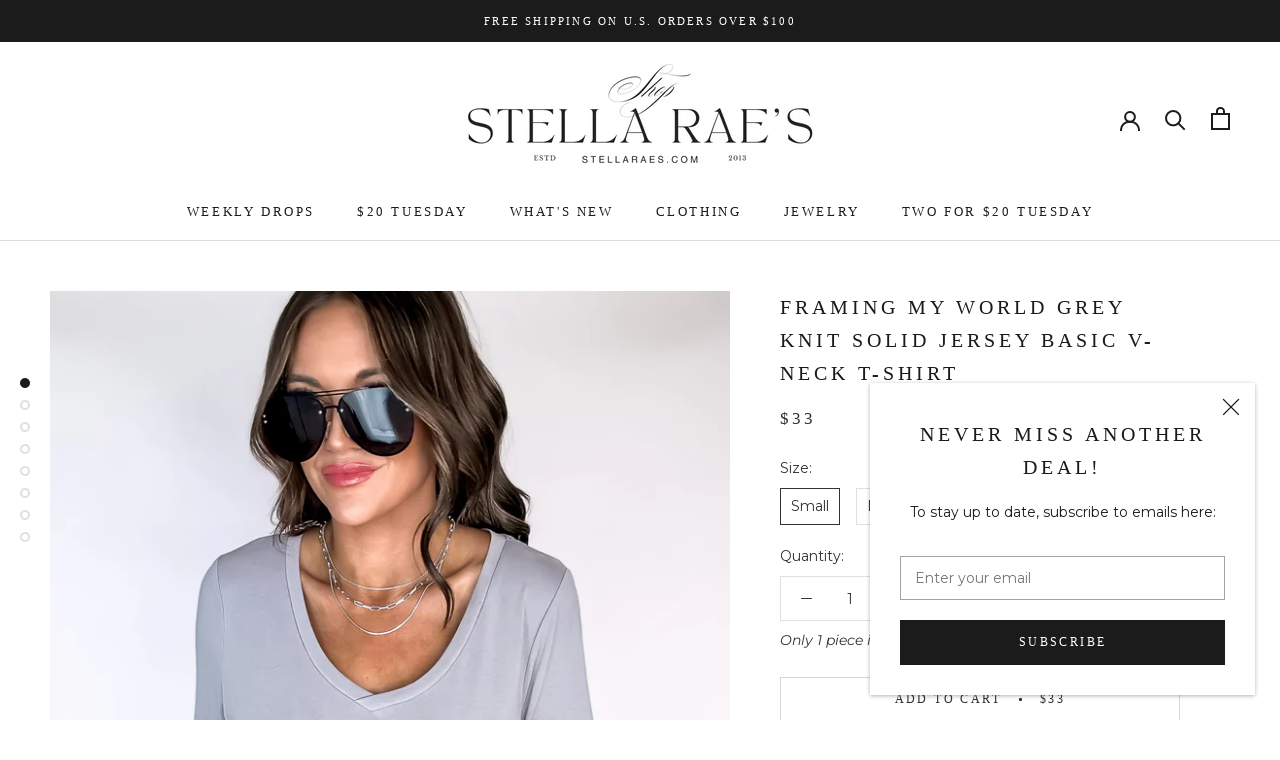

--- FILE ---
content_type: text/html; charset=utf-8
request_url: https://www.stellaraes.com/products/framing-my-world-grey-knit-solid-jersey-basic-v-neck-t-shirt
body_size: 33598
content:
<!doctype html>

<html class="no-js" lang="en">
  <head>
    <meta charset="utf-8"> 
    <meta http-equiv="X-UA-Compatible" content="IE=edge,chrome=1">
    <meta name="viewport" content="width=device-width, initial-scale=1.0, height=device-height, minimum-scale=1.0, maximum-scale=1.0">
    <meta name="theme-color" content="">

    <title>
      Framing My World Grey Knit Solid Jersey Basic V-Neck T-Shirt &ndash; Stella Rae’s
    </title><meta name="description" content="Get ready to frame your world in style with our Grey Knit Solid Jersey V-Neck T-Shirt! Made with modal fabric, this tee is super soft and features a loose, comfortable fit. Perfect for casual days or dressing up, this shirt offers both comfort and style. (T-shirt and world not included. :P) Fit: She is wearing her true"><link rel="canonical" href="https://www.stellaraes.com/products/framing-my-world-grey-knit-solid-jersey-basic-v-neck-t-shirt"><link rel="shortcut icon" href="//www.stellaraes.com/cdn/shop/files/Blank_2000_x_2000_copy_copy_96x.jpg?v=1614196912" type="image/png"><meta property="og:type" content="product">
  <meta property="og:title" content="Framing My World Grey Knit Solid Jersey Basic V-Neck T-Shirt"><meta property="og:image" content="http://www.stellaraes.com/cdn/shop/files/IMG_0936.jpg?v=1713218791">
    <meta property="og:image:secure_url" content="https://www.stellaraes.com/cdn/shop/files/IMG_0936.jpg?v=1713218791">
    <meta property="og:image:width" content="1365">
    <meta property="og:image:height" content="2048"><meta property="product:price:amount" content="33.00">
  <meta property="product:price:currency" content="USD"><meta property="og:description" content="Get ready to frame your world in style with our Grey Knit Solid Jersey V-Neck T-Shirt! Made with modal fabric, this tee is super soft and features a loose, comfortable fit. Perfect for casual days or dressing up, this shirt offers both comfort and style. (T-shirt and world not included. :P) Fit: She is wearing her true"><meta property="og:url" content="https://www.stellaraes.com/products/framing-my-world-grey-knit-solid-jersey-basic-v-neck-t-shirt">
<meta property="og:site_name" content="Stella Rae’s"><meta name="twitter:card" content="summary"><meta name="twitter:title" content="Framing My World Grey Knit Solid Jersey Basic V-Neck T-Shirt">
  <meta name="twitter:description" content="Get ready to frame your world in style with our Grey Knit Solid Jersey V-Neck T-Shirt! Made with modal fabric, this tee is super soft and features a loose, comfortable fit. Perfect for casual days or dressing up, this shirt offers both comfort and style. (T-shirt and world not included. :P)
Fit: She is wearing her true size medium. Fits true to size. If in between sizes, size down. 
 ">
  <meta name="twitter:image" content="https://www.stellaraes.com/cdn/shop/files/IMG_0936_600x600_crop_center.jpg?v=1713218791">
    <style>
  
  @font-face {
  font-family: Montserrat;
  font-weight: 400;
  font-style: normal;
  font-display: fallback;
  src: url("//www.stellaraes.com/cdn/fonts/montserrat/montserrat_n4.81949fa0ac9fd2021e16436151e8eaa539321637.woff2") format("woff2"),
       url("//www.stellaraes.com/cdn/fonts/montserrat/montserrat_n4.a6c632ca7b62da89c3594789ba828388aac693fe.woff") format("woff");
}


  @font-face {
  font-family: Montserrat;
  font-weight: 700;
  font-style: normal;
  font-display: fallback;
  src: url("//www.stellaraes.com/cdn/fonts/montserrat/montserrat_n7.3c434e22befd5c18a6b4afadb1e3d77c128c7939.woff2") format("woff2"),
       url("//www.stellaraes.com/cdn/fonts/montserrat/montserrat_n7.5d9fa6e2cae713c8fb539a9876489d86207fe957.woff") format("woff");
}

  @font-face {
  font-family: Montserrat;
  font-weight: 400;
  font-style: italic;
  font-display: fallback;
  src: url("//www.stellaraes.com/cdn/fonts/montserrat/montserrat_i4.5a4ea298b4789e064f62a29aafc18d41f09ae59b.woff2") format("woff2"),
       url("//www.stellaraes.com/cdn/fonts/montserrat/montserrat_i4.072b5869c5e0ed5b9d2021e4c2af132e16681ad2.woff") format("woff");
}

  @font-face {
  font-family: Montserrat;
  font-weight: 700;
  font-style: italic;
  font-display: fallback;
  src: url("//www.stellaraes.com/cdn/fonts/montserrat/montserrat_i7.a0d4a463df4f146567d871890ffb3c80408e7732.woff2") format("woff2"),
       url("//www.stellaraes.com/cdn/fonts/montserrat/montserrat_i7.f6ec9f2a0681acc6f8152c40921d2a4d2e1a2c78.woff") format("woff");
}


  :root {
    --heading-font-family : Palatino, 'Palatino Linotype', 'Book Antiqua', serif;
    --heading-font-weight : 400;
    --heading-font-style  : normal;

    --text-font-family : Montserrat, sans-serif;
    --text-font-weight : 400;
    --text-font-style  : normal;

    --base-text-font-size   : 14px;
    --default-text-font-size: 14px;--background          : #ffffff;
    --background-rgb      : 255, 255, 255;
    --light-background    : #f7eae3;
    --light-background-rgb: 247, 234, 227;
    --heading-color       : #1c1b1b;
    --text-color          : #323232;
    --text-color-rgb      : 50, 50, 50;
    --text-color-light    : #323232;
    --text-color-light-rgb: 50, 50, 50;
    --link-color          : #967b71;
    --link-color-rgb      : 150, 123, 113;
    --border-color        : #e0e0e0;
    --border-color-rgb    : 224, 224, 224;

    --button-background    : #baa899;
    --button-background-rgb: 186, 168, 153;
    --button-text-color    : #ffffff;

    --header-background       : #ffffff;
    --header-heading-color    : #1d1c1c;
    --header-light-text-color : #1d1c1c;
    --header-border-color     : #dddddd;

    --footer-background    : #eae6e6;
    --footer-text-color    : #747474;
    --footer-heading-color : #1d1c1c;
    --footer-border-color  : #d8d5d5;

    --navigation-background      : #ffffff;
    --navigation-background-rgb  : 255, 255, 255;
    --navigation-text-color      : #5c5c5c;
    --navigation-text-color-light: rgba(92, 92, 92, 0.5);
    --navigation-border-color    : rgba(92, 92, 92, 0.25);

    --newsletter-popup-background     : #ffffff;
    --newsletter-popup-text-color     : #1c1b1b;
    --newsletter-popup-text-color-rgb : 28, 27, 27;

    --secondary-elements-background       : #1d1c1c;
    --secondary-elements-background-rgb   : 29, 28, 28;
    --secondary-elements-text-color       : #ffffff;
    --secondary-elements-text-color-light : rgba(255, 255, 255, 0.5);
    --secondary-elements-border-color     : rgba(255, 255, 255, 0.25);

    --product-sale-price-color    : #e20000;
    --product-sale-price-color-rgb: 226, 0, 0;

    /* Products */

    --horizontal-spacing-four-products-per-row: 20px;
        --horizontal-spacing-two-products-per-row : 20px;

    --vertical-spacing-four-products-per-row: 40px;
        --vertical-spacing-two-products-per-row : 50px;

    /* Animation */
    --drawer-transition-timing: cubic-bezier(0.645, 0.045, 0.355, 1);
    --header-base-height: 80px; /* We set a default for browsers that do not support CSS variables */

    /* Cursors */
    --cursor-zoom-in-svg    : url(//www.stellaraes.com/cdn/shop/t/65/assets/cursor-zoom-in.svg?v=101499642183521238671614196641);
    --cursor-zoom-in-2x-svg : url(//www.stellaraes.com/cdn/shop/t/65/assets/cursor-zoom-in-2x.svg?v=178290819059655056381614196641);
  }
</style>

<script>
  // IE11 does not have support for CSS variables, so we have to polyfill them
  if (!(((window || {}).CSS || {}).supports && window.CSS.supports('(--a: 0)'))) {
    const script = document.createElement('script');
    script.type = 'text/javascript';
    script.src = 'https://cdn.jsdelivr.net/npm/css-vars-ponyfill@2';
    script.onload = function() {
      cssVars({});
    };

    document.getElementsByTagName('head')[0].appendChild(script);
  }
</script>

    <script>window.performance && window.performance.mark && window.performance.mark('shopify.content_for_header.start');</script><meta name="facebook-domain-verification" content="t81so94jp47ui3ubz2xd9u24z5gqd2">
<meta name="google-site-verification" content="ezD1EXtBQyPBEUokiNSWbUDeXnvppRukiU32ycNMkI8">
<meta id="shopify-digital-wallet" name="shopify-digital-wallet" content="/2295911/digital_wallets/dialog">
<meta name="shopify-checkout-api-token" content="d9703b40b49cc707ba77a1b15df90739">
<link rel="alternate" type="application/json+oembed" href="https://www.stellaraes.com/products/framing-my-world-grey-knit-solid-jersey-basic-v-neck-t-shirt.oembed">
<script async="async" src="/checkouts/internal/preloads.js?locale=en-US"></script>
<script id="apple-pay-shop-capabilities" type="application/json">{"shopId":2295911,"countryCode":"US","currencyCode":"USD","merchantCapabilities":["supports3DS"],"merchantId":"gid:\/\/shopify\/Shop\/2295911","merchantName":"Stella Rae’s","requiredBillingContactFields":["postalAddress","email","phone"],"requiredShippingContactFields":["postalAddress","email","phone"],"shippingType":"shipping","supportedNetworks":["visa","masterCard","amex","discover","elo","jcb"],"total":{"type":"pending","label":"Stella Rae’s","amount":"1.00"},"shopifyPaymentsEnabled":true,"supportsSubscriptions":true}</script>
<script id="shopify-features" type="application/json">{"accessToken":"d9703b40b49cc707ba77a1b15df90739","betas":["rich-media-storefront-analytics"],"domain":"www.stellaraes.com","predictiveSearch":true,"shopId":2295911,"locale":"en"}</script>
<script>var Shopify = Shopify || {};
Shopify.shop = "stella-raes.myshopify.com";
Shopify.locale = "en";
Shopify.currency = {"active":"USD","rate":"1.0"};
Shopify.country = "US";
Shopify.theme = {"name":"Prestige","id":118756901021,"schema_name":"Prestige","schema_version":"4.13.0","theme_store_id":855,"role":"main"};
Shopify.theme.handle = "null";
Shopify.theme.style = {"id":null,"handle":null};
Shopify.cdnHost = "www.stellaraes.com/cdn";
Shopify.routes = Shopify.routes || {};
Shopify.routes.root = "/";</script>
<script type="module">!function(o){(o.Shopify=o.Shopify||{}).modules=!0}(window);</script>
<script>!function(o){function n(){var o=[];function n(){o.push(Array.prototype.slice.apply(arguments))}return n.q=o,n}var t=o.Shopify=o.Shopify||{};t.loadFeatures=n(),t.autoloadFeatures=n()}(window);</script>
<script id="shop-js-analytics" type="application/json">{"pageType":"product"}</script>
<script defer="defer" async type="module" src="//www.stellaraes.com/cdn/shopifycloud/shop-js/modules/v2/client.init-shop-cart-sync_BN7fPSNr.en.esm.js"></script>
<script defer="defer" async type="module" src="//www.stellaraes.com/cdn/shopifycloud/shop-js/modules/v2/chunk.common_Cbph3Kss.esm.js"></script>
<script defer="defer" async type="module" src="//www.stellaraes.com/cdn/shopifycloud/shop-js/modules/v2/chunk.modal_DKumMAJ1.esm.js"></script>
<script type="module">
  await import("//www.stellaraes.com/cdn/shopifycloud/shop-js/modules/v2/client.init-shop-cart-sync_BN7fPSNr.en.esm.js");
await import("//www.stellaraes.com/cdn/shopifycloud/shop-js/modules/v2/chunk.common_Cbph3Kss.esm.js");
await import("//www.stellaraes.com/cdn/shopifycloud/shop-js/modules/v2/chunk.modal_DKumMAJ1.esm.js");

  window.Shopify.SignInWithShop?.initShopCartSync?.({"fedCMEnabled":true,"windoidEnabled":true});

</script>
<script>(function() {
  var isLoaded = false;
  function asyncLoad() {
    if (isLoaded) return;
    isLoaded = true;
    var urls = ["https:\/\/www.storeya.com\/externalscript\/couponpop?sid=2916B019\u0026c=125\u0026shop=stella-raes.myshopify.com","\/\/www.powr.io\/powr.js?powr-token=stella-raes.myshopify.com\u0026external-type=shopify\u0026shop=stella-raes.myshopify.com","https:\/\/a.mailmunch.co\/widgets\/site-58098-2dd07f77b24df720786e7f7870ec4fbfce335e14.js?shop=stella-raes.myshopify.com","\/\/shopify.privy.com\/widget.js?shop=stella-raes.myshopify.com","\/\/cdn.shopify.com\/proxy\/c41902ef89fb894e224b344712a6bb66a27f1c1efed91874e4c75213627182c9\/forms-akamai.smsbump.com\/12743\/form_894.js?ver=1715797114\u0026shop=stella-raes.myshopify.com\u0026sp-cache-control=cHVibGljLCBtYXgtYWdlPTkwMA","\/\/shopify-free-shipping.s3.amazonaws.com\/prod\/js\/common.js?shop=stella-raes.myshopify.com","https:\/\/discountv3.boldapps.net\/static\/js\/storefront.bundle.min.js?shop=stella-raes.myshopify.com","https:\/\/shopify-extension.getredo.com\/main.js?widget_id=4n4r2ggol2v4x8z\u0026shop=stella-raes.myshopify.com","https:\/\/sp-micro-next.b-cdn.net\/sp-micro.umd.js?shop=stella-raes.myshopify.com"];
    for (var i = 0; i < urls.length; i++) {
      var s = document.createElement('script');
      s.type = 'text/javascript';
      s.async = true;
      s.src = urls[i];
      var x = document.getElementsByTagName('script')[0];
      x.parentNode.insertBefore(s, x);
    }
  };
  if(window.attachEvent) {
    window.attachEvent('onload', asyncLoad);
  } else {
    window.addEventListener('load', asyncLoad, false);
  }
})();</script>
<script id="__st">var __st={"a":2295911,"offset":-21600,"reqid":"8f0d3b36-65db-4669-bade-55daf86118d5-1769911164","pageurl":"www.stellaraes.com\/products\/framing-my-world-grey-knit-solid-jersey-basic-v-neck-t-shirt","u":"882b7271fb5e","p":"product","rtyp":"product","rid":9326193869122};</script>
<script>window.ShopifyPaypalV4VisibilityTracking = true;</script>
<script id="captcha-bootstrap">!function(){'use strict';const t='contact',e='account',n='new_comment',o=[[t,t],['blogs',n],['comments',n],[t,'customer']],c=[[e,'customer_login'],[e,'guest_login'],[e,'recover_customer_password'],[e,'create_customer']],r=t=>t.map((([t,e])=>`form[action*='/${t}']:not([data-nocaptcha='true']) input[name='form_type'][value='${e}']`)).join(','),a=t=>()=>t?[...document.querySelectorAll(t)].map((t=>t.form)):[];function s(){const t=[...o],e=r(t);return a(e)}const i='password',u='form_key',d=['recaptcha-v3-token','g-recaptcha-response','h-captcha-response',i],f=()=>{try{return window.sessionStorage}catch{return}},m='__shopify_v',_=t=>t.elements[u];function p(t,e,n=!1){try{const o=window.sessionStorage,c=JSON.parse(o.getItem(e)),{data:r}=function(t){const{data:e,action:n}=t;return t[m]||n?{data:e,action:n}:{data:t,action:n}}(c);for(const[e,n]of Object.entries(r))t.elements[e]&&(t.elements[e].value=n);n&&o.removeItem(e)}catch(o){console.error('form repopulation failed',{error:o})}}const l='form_type',E='cptcha';function T(t){t.dataset[E]=!0}const w=window,h=w.document,L='Shopify',v='ce_forms',y='captcha';let A=!1;((t,e)=>{const n=(g='f06e6c50-85a8-45c8-87d0-21a2b65856fe',I='https://cdn.shopify.com/shopifycloud/storefront-forms-hcaptcha/ce_storefront_forms_captcha_hcaptcha.v1.5.2.iife.js',D={infoText:'Protected by hCaptcha',privacyText:'Privacy',termsText:'Terms'},(t,e,n)=>{const o=w[L][v],c=o.bindForm;if(c)return c(t,g,e,D).then(n);var r;o.q.push([[t,g,e,D],n]),r=I,A||(h.body.append(Object.assign(h.createElement('script'),{id:'captcha-provider',async:!0,src:r})),A=!0)});var g,I,D;w[L]=w[L]||{},w[L][v]=w[L][v]||{},w[L][v].q=[],w[L][y]=w[L][y]||{},w[L][y].protect=function(t,e){n(t,void 0,e),T(t)},Object.freeze(w[L][y]),function(t,e,n,w,h,L){const[v,y,A,g]=function(t,e,n){const i=e?o:[],u=t?c:[],d=[...i,...u],f=r(d),m=r(i),_=r(d.filter((([t,e])=>n.includes(e))));return[a(f),a(m),a(_),s()]}(w,h,L),I=t=>{const e=t.target;return e instanceof HTMLFormElement?e:e&&e.form},D=t=>v().includes(t);t.addEventListener('submit',(t=>{const e=I(t);if(!e)return;const n=D(e)&&!e.dataset.hcaptchaBound&&!e.dataset.recaptchaBound,o=_(e),c=g().includes(e)&&(!o||!o.value);(n||c)&&t.preventDefault(),c&&!n&&(function(t){try{if(!f())return;!function(t){const e=f();if(!e)return;const n=_(t);if(!n)return;const o=n.value;o&&e.removeItem(o)}(t);const e=Array.from(Array(32),(()=>Math.random().toString(36)[2])).join('');!function(t,e){_(t)||t.append(Object.assign(document.createElement('input'),{type:'hidden',name:u})),t.elements[u].value=e}(t,e),function(t,e){const n=f();if(!n)return;const o=[...t.querySelectorAll(`input[type='${i}']`)].map((({name:t})=>t)),c=[...d,...o],r={};for(const[a,s]of new FormData(t).entries())c.includes(a)||(r[a]=s);n.setItem(e,JSON.stringify({[m]:1,action:t.action,data:r}))}(t,e)}catch(e){console.error('failed to persist form',e)}}(e),e.submit())}));const S=(t,e)=>{t&&!t.dataset[E]&&(n(t,e.some((e=>e===t))),T(t))};for(const o of['focusin','change'])t.addEventListener(o,(t=>{const e=I(t);D(e)&&S(e,y())}));const B=e.get('form_key'),M=e.get(l),P=B&&M;t.addEventListener('DOMContentLoaded',(()=>{const t=y();if(P)for(const e of t)e.elements[l].value===M&&p(e,B);[...new Set([...A(),...v().filter((t=>'true'===t.dataset.shopifyCaptcha))])].forEach((e=>S(e,t)))}))}(h,new URLSearchParams(w.location.search),n,t,e,['guest_login'])})(!0,!0)}();</script>
<script integrity="sha256-4kQ18oKyAcykRKYeNunJcIwy7WH5gtpwJnB7kiuLZ1E=" data-source-attribution="shopify.loadfeatures" defer="defer" src="//www.stellaraes.com/cdn/shopifycloud/storefront/assets/storefront/load_feature-a0a9edcb.js" crossorigin="anonymous"></script>
<script data-source-attribution="shopify.dynamic_checkout.dynamic.init">var Shopify=Shopify||{};Shopify.PaymentButton=Shopify.PaymentButton||{isStorefrontPortableWallets:!0,init:function(){window.Shopify.PaymentButton.init=function(){};var t=document.createElement("script");t.src="https://www.stellaraes.com/cdn/shopifycloud/portable-wallets/latest/portable-wallets.en.js",t.type="module",document.head.appendChild(t)}};
</script>
<script data-source-attribution="shopify.dynamic_checkout.buyer_consent">
  function portableWalletsHideBuyerConsent(e){var t=document.getElementById("shopify-buyer-consent"),n=document.getElementById("shopify-subscription-policy-button");t&&n&&(t.classList.add("hidden"),t.setAttribute("aria-hidden","true"),n.removeEventListener("click",e))}function portableWalletsShowBuyerConsent(e){var t=document.getElementById("shopify-buyer-consent"),n=document.getElementById("shopify-subscription-policy-button");t&&n&&(t.classList.remove("hidden"),t.removeAttribute("aria-hidden"),n.addEventListener("click",e))}window.Shopify?.PaymentButton&&(window.Shopify.PaymentButton.hideBuyerConsent=portableWalletsHideBuyerConsent,window.Shopify.PaymentButton.showBuyerConsent=portableWalletsShowBuyerConsent);
</script>
<script>
  function portableWalletsCleanup(e){e&&e.src&&console.error("Failed to load portable wallets script "+e.src);var t=document.querySelectorAll("shopify-accelerated-checkout .shopify-payment-button__skeleton, shopify-accelerated-checkout-cart .wallet-cart-button__skeleton"),e=document.getElementById("shopify-buyer-consent");for(let e=0;e<t.length;e++)t[e].remove();e&&e.remove()}function portableWalletsNotLoadedAsModule(e){e instanceof ErrorEvent&&"string"==typeof e.message&&e.message.includes("import.meta")&&"string"==typeof e.filename&&e.filename.includes("portable-wallets")&&(window.removeEventListener("error",portableWalletsNotLoadedAsModule),window.Shopify.PaymentButton.failedToLoad=e,"loading"===document.readyState?document.addEventListener("DOMContentLoaded",window.Shopify.PaymentButton.init):window.Shopify.PaymentButton.init())}window.addEventListener("error",portableWalletsNotLoadedAsModule);
</script>

<script type="module" src="https://www.stellaraes.com/cdn/shopifycloud/portable-wallets/latest/portable-wallets.en.js" onError="portableWalletsCleanup(this)" crossorigin="anonymous"></script>
<script nomodule>
  document.addEventListener("DOMContentLoaded", portableWalletsCleanup);
</script>

<link id="shopify-accelerated-checkout-styles" rel="stylesheet" media="screen" href="https://www.stellaraes.com/cdn/shopifycloud/portable-wallets/latest/accelerated-checkout-backwards-compat.css" crossorigin="anonymous">
<style id="shopify-accelerated-checkout-cart">
        #shopify-buyer-consent {
  margin-top: 1em;
  display: inline-block;
  width: 100%;
}

#shopify-buyer-consent.hidden {
  display: none;
}

#shopify-subscription-policy-button {
  background: none;
  border: none;
  padding: 0;
  text-decoration: underline;
  font-size: inherit;
  cursor: pointer;
}

#shopify-subscription-policy-button::before {
  box-shadow: none;
}

      </style>

<script>window.performance && window.performance.mark && window.performance.mark('shopify.content_for_header.end');</script>

    <link rel="stylesheet" href="//www.stellaraes.com/cdn/shop/t/65/assets/theme.css?v=153387732614997541551614579502">

    <script>// This allows to expose several variables to the global scope, to be used in scripts
      window.theme = {
        pageType: "product",
        moneyFormat: "${{amount}}",
        moneyWithCurrencyFormat: "${{amount}} USD",
        productImageSize: "tall",
        searchMode: "product,page",
        showPageTransition: false,
        showElementStaggering: false,
        showImageZooming: true
      };

      window.routes = {
        rootUrl: "\/",
        rootUrlWithoutSlash: '',
        cartUrl: "\/cart",
        cartAddUrl: "\/cart\/add",
        cartChangeUrl: "\/cart\/change",
        searchUrl: "\/search",
        productRecommendationsUrl: "\/recommendations\/products"
      };

      window.languages = {
        cartAddNote: "Add Order Note",
        cartEditNote: "Edit Order Note",
        productImageLoadingError: "This image could not be loaded. Please try to reload the page.",
        productFormAddToCart: "Add to cart",
        productFormUnavailable: "Unavailable",
        productFormSoldOut: "Sold Out",
        shippingEstimatorOneResult: "1 option available:",
        shippingEstimatorMoreResults: "{{count}} options available:",
        shippingEstimatorNoResults: "No shipping could be found"
      };

      window.lazySizesConfig = {
        loadHidden: false,
        hFac: 0.5,
        expFactor: 2,
        ricTimeout: 150,
        lazyClass: 'Image--lazyLoad',
        loadingClass: 'Image--lazyLoading',
        loadedClass: 'Image--lazyLoaded'
      };

      document.documentElement.className = document.documentElement.className.replace('no-js', 'js');
      document.documentElement.style.setProperty('--window-height', window.innerHeight + 'px');

      // We do a quick detection of some features (we could use Modernizr but for so little...)
      (function() {
        document.documentElement.className += ((window.CSS && window.CSS.supports('(position: sticky) or (position: -webkit-sticky)')) ? ' supports-sticky' : ' no-supports-sticky');
        document.documentElement.className += (window.matchMedia('(-moz-touch-enabled: 1), (hover: none)')).matches ? ' no-supports-hover' : ' supports-hover';
      }());
    </script>

    <script src="//www.stellaraes.com/cdn/shop/t/65/assets/lazysizes.min.js?v=174358363404432586981612559216" async></script><script src="https://polyfill-fastly.net/v3/polyfill.min.js?unknown=polyfill&features=fetch,Element.prototype.closest,Element.prototype.remove,Element.prototype.classList,Array.prototype.includes,Array.prototype.fill,Object.assign,CustomEvent,IntersectionObserver,IntersectionObserverEntry,URL" defer></script>
    <script src="//www.stellaraes.com/cdn/shop/t/65/assets/libs.min.js?v=26178543184394469741612559216" defer></script>
    <script src="//www.stellaraes.com/cdn/shop/t/65/assets/theme.min.js?v=159976158040161064131612559220" defer></script>
    <script src="//www.stellaraes.com/cdn/shop/t/65/assets/custom.js?v=183944157590872491501612559218" defer></script>

    <script>
      (function () {
        window.onpageshow = function() {
          if (window.theme.showPageTransition) {
            var pageTransition = document.querySelector('.PageTransition');

            if (pageTransition) {
              pageTransition.style.visibility = 'visible';
              pageTransition.style.opacity = '0';
            }
          }

          // When the page is loaded from the cache, we have to reload the cart content
          //document.documentElement.dispatchEvent(new CustomEvent('cart:refresh', {
          //  bubbles: true
          //}));
        };
      })();
    </script>

    
  <script type="application/ld+json">
  {
    "@context": "http://schema.org",
    "@type": "Product",
    "offers": [{
          "@type": "Offer",
          "name": "Small",
          "availability":"https://schema.org/InStock",
          "price": 33.0,
          "priceCurrency": "USD",
          "priceValidUntil": "2026-02-10","sku": "292241524","url": "/products/framing-my-world-grey-knit-solid-jersey-basic-v-neck-t-shirt?variant=48404400013634"
        },
{
          "@type": "Offer",
          "name": "Medium",
          "availability":"https://schema.org/InStock",
          "price": 33.0,
          "priceCurrency": "USD",
          "priceValidUntil": "2026-02-10","sku": "292241525","url": "/products/framing-my-world-grey-knit-solid-jersey-basic-v-neck-t-shirt?variant=48404400046402"
        },
{
          "@type": "Offer",
          "name": "Large",
          "availability":"https://schema.org/InStock",
          "price": 33.0,
          "priceCurrency": "USD",
          "priceValidUntil": "2026-02-10","sku": "292241526","url": "/products/framing-my-world-grey-knit-solid-jersey-basic-v-neck-t-shirt?variant=48404400079170"
        }
],
      "mpn": "292241524",
      "productId": "292241524",
    "brand": {
      "name": "LOVE TREE"
    },
    "name": "Framing My World Grey Knit Solid Jersey Basic V-Neck T-Shirt",
    "description": "Get ready to frame your world in style with our Grey Knit Solid Jersey V-Neck T-Shirt! Made with modal fabric, this tee is super soft and features a loose, comfortable fit. Perfect for casual days or dressing up, this shirt offers both comfort and style. (T-shirt and world not included. :P)\nFit: She is wearing her true size medium. Fits true to size. If in between sizes, size down. \n ",
    "category": "2024-4",
    "url": "/products/framing-my-world-grey-knit-solid-jersey-basic-v-neck-t-shirt",
    "sku": "292241524",
    "image": {
      "@type": "ImageObject",
      "url": "https://www.stellaraes.com/cdn/shop/files/IMG_0936_1024x.jpg?v=1713218791",
      "image": "https://www.stellaraes.com/cdn/shop/files/IMG_0936_1024x.jpg?v=1713218791",
      "name": "Framing My World Grey Knit Solid Jersey Basic V-Neck T-Shirt",
      "width": "1024",
      "height": "1024"
    }
  }
  </script>



  <script type="application/ld+json">
  {
    "@context": "http://schema.org",
    "@type": "BreadcrumbList",
  "itemListElement": [{
      "@type": "ListItem",
      "position": 1,
      "name": "Translation missing: en.general.breadcrumb.home",
      "item": "https://www.stellaraes.com"
    },{
          "@type": "ListItem",
          "position": 2,
          "name": "Framing My World Grey Knit Solid Jersey Basic V-Neck T-Shirt",
          "item": "https://www.stellaraes.com/products/framing-my-world-grey-knit-solid-jersey-basic-v-neck-t-shirt"
        }]
  }
  </script>

  <!-- CreativeR Store Pickup -->
<!-- v1.4.0 -->
<!-- DO NOT EDIT THIS FILE. ANY CHANGES WILL BE OVERWRITTEN -->
<script type="text/javascript">
    let storePickupButtonText = 'Pick Up In Store';
    var storePickupSettings = {"moneyFormat":"$","max_days":"21","min_days":"2","name":false,"phone":true,"email":false,"date_enabled":false,"mandatory_collections":[],"exclude_collections":[],"exclude_products":[],"blackoutDates":"2019,0,6-2019,0,13-2019,0,20-2019,0,27-2019,1,3-2019,1,10-2019,1,17-2019,1,24-2019,2,3-2019,2,10-2019,2,17-2019,2,24-2019,2,31-2019,3,7-2019,3,14-2019,3,21-2019,3,28-2019,4,5-2019,4,12-2019,4,19-2019,4,26-2019,5,2-2019,5,9-2019,5,16-2019,5,23-2019,5,30-2019,6,7-2019,6,14-2019,6,21-2019,6,28-2019,7,4-2019,7,11-2019,7,18-2019,7,25-2019,8,1-2019,8,8-2019,8,15-2019,8,22-2019,8,29-2019,9,6-2019,9,13-2019,9,20-2019,9,27-2019,10,3-2019,10,10-2019,10,17-2019,10,24-2019,11,1-2019,11,8-2019,11,15-2019,11,22-2019,11,29-2020,0,5-2020,0,12-2020,0,19-2020,0,26-2020,1,2-2020,1,9-2020,1,16-2020,1,23-2020,2,1-2020,2,8-2020,2,15-2020,2,22-2020,2,29-2020,1,24-2020,1,25-2020,1,26-2020,1,27-2020,1,28-2020,1,29-2020,3,5-2020,3,12-2020,3,19-2020,3,26-2020,4,3-2020,4,10-2020,4,17-2020,4,24-2020,4,31-2020,5,7-2020,5,14-2020,5,21-2020,5,28-2020,6,5-2020,6,12-2020,6,19-2020,6,26-2020,7,2-2020,7,9-2020,7,16-2020,7,23-2020,7,30-2020,8,6-2020,8,13-2020,8,20-2020,8,27-2020,9,4-2020,6,11-2020,6,18-2020,6,25-2020,7,1","enableBlackoutDates":true,"cart_version":"v1_3","disabled":false,"message":"PICK UP IS NOT READY UNTIL WE TEXT YOU! (Norman Pick Up is no longer available.)                                        OKC CHISHOLM CREEK Directions for pick up: You will receive a text once your order is ready for pick up. Please arrive to the store and check in at the checkout counter. Let the sales associate know the name on your order. Your return period starts the day the order is picked up.                                                                                                      The day you choose is not guaranteed that your order will be ready. If you need your order by a specific day, please contact customerservice@stellaraes.com to let us know.","button_text":"OKC Store Pick Up ","discount":"","styling":"style1","extra_input_1":"","extra_input_2":"","extra_input_3":"","tagWithPickupDate":true,"tagWithPickupTime":true,"tagWithPickupLocation":true,"same_day_pickup":false,"stores_on_top":true,"above_weight":"","checkoutStoreName":null,"replaceCustomerName":null,"overwriteLocale":true,"locationsInASelect":false,"saveOnChange":false,"shippingEnabled":false,"pickupEnabled":true};
    
    var stores =  '' 

    
    
    

    var pickupTranslations =  JSON.parse('{\"en\":{\"shippingMethod\":\"Shipping\",\"pleaseClickCheckout\":\"Please click the checkout button to continue.\",\"textButton\":\"OKC Store Pick Up \",\"mandatoryForPickupText\":\"An item in your cart must be collected\",\"pickupDate\":\"Pickup Date (Not Guaranteed)\",\"chooseADateTime\":\"Choose a date/time\",\"nameOfPersonCollecting\":\"Person Collecting Order\",\"pickupFirstName\":\"First name\",\"pickupLastName\":\"Last name\",\"yourName\":\"Your name\",\"contactNumber\":\"Contact Number \",\"pickupEmail\":\"Your email address\",\"pickupEmailPlaceholder\":\"email address\",\"pickupStore\":\"Pickup Store\",\"chooseLocation\":\"Choose a location below for pickup\",\"chooseLocationOption\":\"Please choose a location\",\"pickupDateError\":\"Please enter a pickup date. (Some items may not be available for next day pick up. Please contact us at customerservice@stellaraes.com if you need something by a certain date before ordering.)\",\"nameOfPersonCollectingError\":\"Please enter who will be picking up your order.\",\"pickupFirstNameError\":\"Enter a first name\",\"pickupLastNameError\":\"Enter a last name\",\"contactNumberError\":\"Please enter a phone number.\",\"emailError\":\"Please enter your email address.\",\"storeSelectError\":\"Please select where you will pick up from\",\"extra1Placeholder\":\"\",\"extra2Placeholder\":\"\",\"extra3Placeholder\":\"\",\"extraField1Error\":\"You must complete this field\",\"extraField2Error\":\"You must complete this field\",\"extraField3Error\":\"You must complete this field\",\"shippingTitle1\":\"Store Pickup\",\"noRatesForCart\":\"Pickup is not available for your cart or destination.\",\"noRatesForCountryNotice\":\"We do not offer pickups in this country.\",\"contactAddressTitle\":\"Pickup address\",\"first_name_label\":\"First name:\",\"first_name_placeholder\":\"First name\",\"optional_first_name_label\":\"First name\",\"optional_first_name_placeholder\":\"First name (optional)\",\"last_name_label\":\"Last name\",\"last_name_placeholder\":\"Last name\",\"company\":\"Company\",\"zip_code_label\":\"Zip code\",\"zip_code_placeholder\":\"ZIP code\",\"postal_code_label\":\"Postal code\",\"postcode_label\":\"Postal code\",\"postal_code_placeholder\":\"Postal code\",\"postcode_placeholder\":\"Post code\",\"city_label\":\"City\",\"country_label\":\"Country\",\"address_title\":\"Address\",\"address1_label\":\"Address\",\"orderSummary\":\"Free Pickup\",\"shippingLabel\":\"Store Pickup\",\"taxesLabel\":\"Taxes\",\"shippingDefaultValue\":\"Calculated at next step\",\"shippingTitle2\":\"Store Pickup\",\"billingAddressTitle\":\"Billing address\",\"sameBillingAddressLabel\":\"Please use the option below ⬇\",\"differentBillingAddressLabel\":\"Use a different billing address\",\"billingAddressDescription\":\"Please enter your Billing Address:\",\"billingAddressDescriptionNoShippingAddress\":\"Please enter your Billing Address:\",\"thankYouMarkerShipping\":\"Pickup address\",\"thankYouMarkerCurrent\":\"Pickup address\",\"shippingAddressTitle\":\"Pickup address\",\"orderUpdatesSubscribeToEmailNotifications\":\"Get pickup updates by email\",\"orderUpdatesSubscribeToPhoneNotifications\":\"Get pickup updates by email or SMS\",\"orderUpdatesSubscribeToEmailOrPhoneNotifications\":\"Get pickup updates by SMS\",\"reviewBlockShippingAddressTitle\":\"Store Pickup\",\"continue_to_shipping_method\":\"Continue to shipping method\"}}') 

    var pickupCompany = "Stella Rae’s";
    var pickupAddress = "13220 Pawnee Drive";
    var pickupCity = "Oklahoma City";
    var pickupCountry = "United States";
    var pickupZip = "73114";
    var pickupProvince = "Oklahoma";
    var pickupLocale = "en";
    var shopPhone = "9183299076";
    var pickupProduct = '34947138158749';
    var appUrl = 'https://shopify-pickup-app.herokuapp.com/';
    var storePickupLoaded = false;
    var pickupProductInCart = false;
    var CRpickupProductEnabled = true
    var CRdeliveryProductEnabled = false
    var CRcarrierServiceEnabled = false;
    var CRpermanentDomain = 'stella-raes.myshopify.com';
    var CRdisabledTimes = [];
    var CRoverRidingRules = [];
    
    

</script>
<div style="display:none;">
    <script>var crItems = [];</script>
    
</div>

<!-- CreativeR Store Pickup-->


<!-- BeginConsistentCartAddon -->  <script>    Shopify.customer_logged_in = false ;  Shopify.customer_email = "" ;  Shopify.log_uuids = true;    </script>  <!-- EndConsistentCartAddon -->
<link href="https://monorail-edge.shopifysvc.com" rel="dns-prefetch">
<script>(function(){if ("sendBeacon" in navigator && "performance" in window) {try {var session_token_from_headers = performance.getEntriesByType('navigation')[0].serverTiming.find(x => x.name == '_s').description;} catch {var session_token_from_headers = undefined;}var session_cookie_matches = document.cookie.match(/_shopify_s=([^;]*)/);var session_token_from_cookie = session_cookie_matches && session_cookie_matches.length === 2 ? session_cookie_matches[1] : "";var session_token = session_token_from_headers || session_token_from_cookie || "";function handle_abandonment_event(e) {var entries = performance.getEntries().filter(function(entry) {return /monorail-edge.shopifysvc.com/.test(entry.name);});if (!window.abandonment_tracked && entries.length === 0) {window.abandonment_tracked = true;var currentMs = Date.now();var navigation_start = performance.timing.navigationStart;var payload = {shop_id: 2295911,url: window.location.href,navigation_start,duration: currentMs - navigation_start,session_token,page_type: "product"};window.navigator.sendBeacon("https://monorail-edge.shopifysvc.com/v1/produce", JSON.stringify({schema_id: "online_store_buyer_site_abandonment/1.1",payload: payload,metadata: {event_created_at_ms: currentMs,event_sent_at_ms: currentMs}}));}}window.addEventListener('pagehide', handle_abandonment_event);}}());</script>
<script id="web-pixels-manager-setup">(function e(e,d,r,n,o){if(void 0===o&&(o={}),!Boolean(null===(a=null===(i=window.Shopify)||void 0===i?void 0:i.analytics)||void 0===a?void 0:a.replayQueue)){var i,a;window.Shopify=window.Shopify||{};var t=window.Shopify;t.analytics=t.analytics||{};var s=t.analytics;s.replayQueue=[],s.publish=function(e,d,r){return s.replayQueue.push([e,d,r]),!0};try{self.performance.mark("wpm:start")}catch(e){}var l=function(){var e={modern:/Edge?\/(1{2}[4-9]|1[2-9]\d|[2-9]\d{2}|\d{4,})\.\d+(\.\d+|)|Firefox\/(1{2}[4-9]|1[2-9]\d|[2-9]\d{2}|\d{4,})\.\d+(\.\d+|)|Chrom(ium|e)\/(9{2}|\d{3,})\.\d+(\.\d+|)|(Maci|X1{2}).+ Version\/(15\.\d+|(1[6-9]|[2-9]\d|\d{3,})\.\d+)([,.]\d+|)( \(\w+\)|)( Mobile\/\w+|) Safari\/|Chrome.+OPR\/(9{2}|\d{3,})\.\d+\.\d+|(CPU[ +]OS|iPhone[ +]OS|CPU[ +]iPhone|CPU IPhone OS|CPU iPad OS)[ +]+(15[._]\d+|(1[6-9]|[2-9]\d|\d{3,})[._]\d+)([._]\d+|)|Android:?[ /-](13[3-9]|1[4-9]\d|[2-9]\d{2}|\d{4,})(\.\d+|)(\.\d+|)|Android.+Firefox\/(13[5-9]|1[4-9]\d|[2-9]\d{2}|\d{4,})\.\d+(\.\d+|)|Android.+Chrom(ium|e)\/(13[3-9]|1[4-9]\d|[2-9]\d{2}|\d{4,})\.\d+(\.\d+|)|SamsungBrowser\/([2-9]\d|\d{3,})\.\d+/,legacy:/Edge?\/(1[6-9]|[2-9]\d|\d{3,})\.\d+(\.\d+|)|Firefox\/(5[4-9]|[6-9]\d|\d{3,})\.\d+(\.\d+|)|Chrom(ium|e)\/(5[1-9]|[6-9]\d|\d{3,})\.\d+(\.\d+|)([\d.]+$|.*Safari\/(?![\d.]+ Edge\/[\d.]+$))|(Maci|X1{2}).+ Version\/(10\.\d+|(1[1-9]|[2-9]\d|\d{3,})\.\d+)([,.]\d+|)( \(\w+\)|)( Mobile\/\w+|) Safari\/|Chrome.+OPR\/(3[89]|[4-9]\d|\d{3,})\.\d+\.\d+|(CPU[ +]OS|iPhone[ +]OS|CPU[ +]iPhone|CPU IPhone OS|CPU iPad OS)[ +]+(10[._]\d+|(1[1-9]|[2-9]\d|\d{3,})[._]\d+)([._]\d+|)|Android:?[ /-](13[3-9]|1[4-9]\d|[2-9]\d{2}|\d{4,})(\.\d+|)(\.\d+|)|Mobile Safari.+OPR\/([89]\d|\d{3,})\.\d+\.\d+|Android.+Firefox\/(13[5-9]|1[4-9]\d|[2-9]\d{2}|\d{4,})\.\d+(\.\d+|)|Android.+Chrom(ium|e)\/(13[3-9]|1[4-9]\d|[2-9]\d{2}|\d{4,})\.\d+(\.\d+|)|Android.+(UC? ?Browser|UCWEB|U3)[ /]?(15\.([5-9]|\d{2,})|(1[6-9]|[2-9]\d|\d{3,})\.\d+)\.\d+|SamsungBrowser\/(5\.\d+|([6-9]|\d{2,})\.\d+)|Android.+MQ{2}Browser\/(14(\.(9|\d{2,})|)|(1[5-9]|[2-9]\d|\d{3,})(\.\d+|))(\.\d+|)|K[Aa][Ii]OS\/(3\.\d+|([4-9]|\d{2,})\.\d+)(\.\d+|)/},d=e.modern,r=e.legacy,n=navigator.userAgent;return n.match(d)?"modern":n.match(r)?"legacy":"unknown"}(),u="modern"===l?"modern":"legacy",c=(null!=n?n:{modern:"",legacy:""})[u],f=function(e){return[e.baseUrl,"/wpm","/b",e.hashVersion,"modern"===e.buildTarget?"m":"l",".js"].join("")}({baseUrl:d,hashVersion:r,buildTarget:u}),m=function(e){var d=e.version,r=e.bundleTarget,n=e.surface,o=e.pageUrl,i=e.monorailEndpoint;return{emit:function(e){var a=e.status,t=e.errorMsg,s=(new Date).getTime(),l=JSON.stringify({metadata:{event_sent_at_ms:s},events:[{schema_id:"web_pixels_manager_load/3.1",payload:{version:d,bundle_target:r,page_url:o,status:a,surface:n,error_msg:t},metadata:{event_created_at_ms:s}}]});if(!i)return console&&console.warn&&console.warn("[Web Pixels Manager] No Monorail endpoint provided, skipping logging."),!1;try{return self.navigator.sendBeacon.bind(self.navigator)(i,l)}catch(e){}var u=new XMLHttpRequest;try{return u.open("POST",i,!0),u.setRequestHeader("Content-Type","text/plain"),u.send(l),!0}catch(e){return console&&console.warn&&console.warn("[Web Pixels Manager] Got an unhandled error while logging to Monorail."),!1}}}}({version:r,bundleTarget:l,surface:e.surface,pageUrl:self.location.href,monorailEndpoint:e.monorailEndpoint});try{o.browserTarget=l,function(e){var d=e.src,r=e.async,n=void 0===r||r,o=e.onload,i=e.onerror,a=e.sri,t=e.scriptDataAttributes,s=void 0===t?{}:t,l=document.createElement("script"),u=document.querySelector("head"),c=document.querySelector("body");if(l.async=n,l.src=d,a&&(l.integrity=a,l.crossOrigin="anonymous"),s)for(var f in s)if(Object.prototype.hasOwnProperty.call(s,f))try{l.dataset[f]=s[f]}catch(e){}if(o&&l.addEventListener("load",o),i&&l.addEventListener("error",i),u)u.appendChild(l);else{if(!c)throw new Error("Did not find a head or body element to append the script");c.appendChild(l)}}({src:f,async:!0,onload:function(){if(!function(){var e,d;return Boolean(null===(d=null===(e=window.Shopify)||void 0===e?void 0:e.analytics)||void 0===d?void 0:d.initialized)}()){var d=window.webPixelsManager.init(e)||void 0;if(d){var r=window.Shopify.analytics;r.replayQueue.forEach((function(e){var r=e[0],n=e[1],o=e[2];d.publishCustomEvent(r,n,o)})),r.replayQueue=[],r.publish=d.publishCustomEvent,r.visitor=d.visitor,r.initialized=!0}}},onerror:function(){return m.emit({status:"failed",errorMsg:"".concat(f," has failed to load")})},sri:function(e){var d=/^sha384-[A-Za-z0-9+/=]+$/;return"string"==typeof e&&d.test(e)}(c)?c:"",scriptDataAttributes:o}),m.emit({status:"loading"})}catch(e){m.emit({status:"failed",errorMsg:(null==e?void 0:e.message)||"Unknown error"})}}})({shopId: 2295911,storefrontBaseUrl: "https://www.stellaraes.com",extensionsBaseUrl: "https://extensions.shopifycdn.com/cdn/shopifycloud/web-pixels-manager",monorailEndpoint: "https://monorail-edge.shopifysvc.com/unstable/produce_batch",surface: "storefront-renderer",enabledBetaFlags: ["2dca8a86"],webPixelsConfigList: [{"id":"1913553218","configuration":"{\"widgetId\":\"4n4r2ggol2v4x8z\",\"baseRequestUrl\":\"https:\\\/\\\/shopify-server.getredo.com\\\/widgets\",\"splitEnabled\":\"false\",\"customerAccountsEnabled\":\"true\",\"conciergeSplitEnabled\":\"false\",\"marketingEnabled\":\"false\",\"expandedWarrantyEnabled\":\"false\",\"storefrontSalesAIEnabled\":\"false\",\"conversionEnabled\":\"false\"}","eventPayloadVersion":"v1","runtimeContext":"STRICT","scriptVersion":"e718e653983918a06ec4f4d49f6685f2","type":"APP","apiClientId":3426665,"privacyPurposes":["ANALYTICS","MARKETING"],"capabilities":["advanced_dom_events"],"dataSharingAdjustments":{"protectedCustomerApprovalScopes":["read_customer_address","read_customer_email","read_customer_name","read_customer_personal_data","read_customer_phone"]}},{"id":"1849459010","configuration":"{\"pixelCode\":\"D2VG8R3C77U4PA82M1M0\"}","eventPayloadVersion":"v1","runtimeContext":"STRICT","scriptVersion":"22e92c2ad45662f435e4801458fb78cc","type":"APP","apiClientId":4383523,"privacyPurposes":["ANALYTICS","MARKETING","SALE_OF_DATA"],"dataSharingAdjustments":{"protectedCustomerApprovalScopes":["read_customer_address","read_customer_email","read_customer_name","read_customer_personal_data","read_customer_phone"]}},{"id":"1791328578","configuration":"{\"hashed_organization_id\":\"5e070db9af7d8463f129d7413c7482cf_v1\",\"app_key\":\"stella-raes\",\"allow_collect_personal_data\":\"true\"}","eventPayloadVersion":"v1","runtimeContext":"STRICT","scriptVersion":"c3e64302e4c6a915b615bb03ddf3784a","type":"APP","apiClientId":111542,"privacyPurposes":["ANALYTICS","MARKETING","SALE_OF_DATA"],"dataSharingAdjustments":{"protectedCustomerApprovalScopes":["read_customer_address","read_customer_email","read_customer_name","read_customer_personal_data","read_customer_phone"]}},{"id":"1332838722","configuration":"{\"backendUrl\":\"https:\\\/\\\/api.salespop.com\",\"shopifyDomain\":\"stella-raes.myshopify.com\"}","eventPayloadVersion":"v1","runtimeContext":"STRICT","scriptVersion":"bb83dd074d22fef7d4e3cfe7cac23089","type":"APP","apiClientId":1869884,"privacyPurposes":["ANALYTICS"],"dataSharingAdjustments":{"protectedCustomerApprovalScopes":["read_customer_address","read_customer_name","read_customer_personal_data"]}},{"id":"753664322","configuration":"{\"config\":\"{\\\"pixel_id\\\":\\\"G-KR51N6DSEK\\\",\\\"target_country\\\":\\\"US\\\",\\\"gtag_events\\\":[{\\\"type\\\":\\\"search\\\",\\\"action_label\\\":[\\\"G-KR51N6DSEK\\\",\\\"AW-11144940058\\\/Wq4YCIq33LUYEJqUqcIp\\\"]},{\\\"type\\\":\\\"begin_checkout\\\",\\\"action_label\\\":[\\\"G-KR51N6DSEK\\\",\\\"AW-11144940058\\\/4YAMCJC33LUYEJqUqcIp\\\"]},{\\\"type\\\":\\\"view_item\\\",\\\"action_label\\\":[\\\"G-KR51N6DSEK\\\",\\\"AW-11144940058\\\/hRzECIe33LUYEJqUqcIp\\\",\\\"MC-CQ4T8CQ3EJ\\\"]},{\\\"type\\\":\\\"purchase\\\",\\\"action_label\\\":[\\\"G-KR51N6DSEK\\\",\\\"AW-11144940058\\\/vc0hCIG33LUYEJqUqcIp\\\",\\\"MC-CQ4T8CQ3EJ\\\"]},{\\\"type\\\":\\\"page_view\\\",\\\"action_label\\\":[\\\"G-KR51N6DSEK\\\",\\\"AW-11144940058\\\/4vVACIS33LUYEJqUqcIp\\\",\\\"MC-CQ4T8CQ3EJ\\\"]},{\\\"type\\\":\\\"add_payment_info\\\",\\\"action_label\\\":[\\\"G-KR51N6DSEK\\\",\\\"AW-11144940058\\\/tjf2CJO33LUYEJqUqcIp\\\"]},{\\\"type\\\":\\\"add_to_cart\\\",\\\"action_label\\\":[\\\"G-KR51N6DSEK\\\",\\\"AW-11144940058\\\/q4uUCI233LUYEJqUqcIp\\\"]}],\\\"enable_monitoring_mode\\\":false}\"}","eventPayloadVersion":"v1","runtimeContext":"OPEN","scriptVersion":"b2a88bafab3e21179ed38636efcd8a93","type":"APP","apiClientId":1780363,"privacyPurposes":[],"dataSharingAdjustments":{"protectedCustomerApprovalScopes":["read_customer_address","read_customer_email","read_customer_name","read_customer_personal_data","read_customer_phone"]}},{"id":"379945282","configuration":"{\"pixel_id\":\"3462826030408368\",\"pixel_type\":\"facebook_pixel\",\"metaapp_system_user_token\":\"-\"}","eventPayloadVersion":"v1","runtimeContext":"OPEN","scriptVersion":"ca16bc87fe92b6042fbaa3acc2fbdaa6","type":"APP","apiClientId":2329312,"privacyPurposes":["ANALYTICS","MARKETING","SALE_OF_DATA"],"dataSharingAdjustments":{"protectedCustomerApprovalScopes":["read_customer_address","read_customer_email","read_customer_name","read_customer_personal_data","read_customer_phone"]}},{"id":"131858754","eventPayloadVersion":"v1","runtimeContext":"LAX","scriptVersion":"1","type":"CUSTOM","privacyPurposes":["MARKETING"],"name":"Meta pixel (migrated)"},{"id":"shopify-app-pixel","configuration":"{}","eventPayloadVersion":"v1","runtimeContext":"STRICT","scriptVersion":"0450","apiClientId":"shopify-pixel","type":"APP","privacyPurposes":["ANALYTICS","MARKETING"]},{"id":"shopify-custom-pixel","eventPayloadVersion":"v1","runtimeContext":"LAX","scriptVersion":"0450","apiClientId":"shopify-pixel","type":"CUSTOM","privacyPurposes":["ANALYTICS","MARKETING"]}],isMerchantRequest: false,initData: {"shop":{"name":"Stella Rae’s","paymentSettings":{"currencyCode":"USD"},"myshopifyDomain":"stella-raes.myshopify.com","countryCode":"US","storefrontUrl":"https:\/\/www.stellaraes.com"},"customer":null,"cart":null,"checkout":null,"productVariants":[{"price":{"amount":33.0,"currencyCode":"USD"},"product":{"title":"Framing My World Grey Knit Solid Jersey Basic V-Neck T-Shirt","vendor":"LOVE TREE","id":"9326193869122","untranslatedTitle":"Framing My World Grey Knit Solid Jersey Basic V-Neck T-Shirt","url":"\/products\/framing-my-world-grey-knit-solid-jersey-basic-v-neck-t-shirt","type":"2024-4"},"id":"48404400013634","image":{"src":"\/\/www.stellaraes.com\/cdn\/shop\/files\/IMG_0936.jpg?v=1713218791"},"sku":"292241524","title":"Small","untranslatedTitle":"Small"},{"price":{"amount":33.0,"currencyCode":"USD"},"product":{"title":"Framing My World Grey Knit Solid Jersey Basic V-Neck T-Shirt","vendor":"LOVE TREE","id":"9326193869122","untranslatedTitle":"Framing My World Grey Knit Solid Jersey Basic V-Neck T-Shirt","url":"\/products\/framing-my-world-grey-knit-solid-jersey-basic-v-neck-t-shirt","type":"2024-4"},"id":"48404400046402","image":{"src":"\/\/www.stellaraes.com\/cdn\/shop\/files\/IMG_0936.jpg?v=1713218791"},"sku":"292241525","title":"Medium","untranslatedTitle":"Medium"},{"price":{"amount":33.0,"currencyCode":"USD"},"product":{"title":"Framing My World Grey Knit Solid Jersey Basic V-Neck T-Shirt","vendor":"LOVE TREE","id":"9326193869122","untranslatedTitle":"Framing My World Grey Knit Solid Jersey Basic V-Neck T-Shirt","url":"\/products\/framing-my-world-grey-knit-solid-jersey-basic-v-neck-t-shirt","type":"2024-4"},"id":"48404400079170","image":{"src":"\/\/www.stellaraes.com\/cdn\/shop\/files\/IMG_0936.jpg?v=1713218791"},"sku":"292241526","title":"Large","untranslatedTitle":"Large"}],"purchasingCompany":null},},"https://www.stellaraes.com/cdn","1d2a099fw23dfb22ep557258f5m7a2edbae",{"modern":"","legacy":""},{"shopId":"2295911","storefrontBaseUrl":"https:\/\/www.stellaraes.com","extensionBaseUrl":"https:\/\/extensions.shopifycdn.com\/cdn\/shopifycloud\/web-pixels-manager","surface":"storefront-renderer","enabledBetaFlags":"[\"2dca8a86\"]","isMerchantRequest":"false","hashVersion":"1d2a099fw23dfb22ep557258f5m7a2edbae","publish":"custom","events":"[[\"page_viewed\",{}],[\"product_viewed\",{\"productVariant\":{\"price\":{\"amount\":33.0,\"currencyCode\":\"USD\"},\"product\":{\"title\":\"Framing My World Grey Knit Solid Jersey Basic V-Neck T-Shirt\",\"vendor\":\"LOVE TREE\",\"id\":\"9326193869122\",\"untranslatedTitle\":\"Framing My World Grey Knit Solid Jersey Basic V-Neck T-Shirt\",\"url\":\"\/products\/framing-my-world-grey-knit-solid-jersey-basic-v-neck-t-shirt\",\"type\":\"2024-4\"},\"id\":\"48404400013634\",\"image\":{\"src\":\"\/\/www.stellaraes.com\/cdn\/shop\/files\/IMG_0936.jpg?v=1713218791\"},\"sku\":\"292241524\",\"title\":\"Small\",\"untranslatedTitle\":\"Small\"}}]]"});</script><script>
  window.ShopifyAnalytics = window.ShopifyAnalytics || {};
  window.ShopifyAnalytics.meta = window.ShopifyAnalytics.meta || {};
  window.ShopifyAnalytics.meta.currency = 'USD';
  var meta = {"product":{"id":9326193869122,"gid":"gid:\/\/shopify\/Product\/9326193869122","vendor":"LOVE TREE","type":"2024-4","handle":"framing-my-world-grey-knit-solid-jersey-basic-v-neck-t-shirt","variants":[{"id":48404400013634,"price":3300,"name":"Framing My World Grey Knit Solid Jersey Basic V-Neck T-Shirt - Small","public_title":"Small","sku":"292241524"},{"id":48404400046402,"price":3300,"name":"Framing My World Grey Knit Solid Jersey Basic V-Neck T-Shirt - Medium","public_title":"Medium","sku":"292241525"},{"id":48404400079170,"price":3300,"name":"Framing My World Grey Knit Solid Jersey Basic V-Neck T-Shirt - Large","public_title":"Large","sku":"292241526"}],"remote":false},"page":{"pageType":"product","resourceType":"product","resourceId":9326193869122,"requestId":"8f0d3b36-65db-4669-bade-55daf86118d5-1769911164"}};
  for (var attr in meta) {
    window.ShopifyAnalytics.meta[attr] = meta[attr];
  }
</script>
<script class="analytics">
  (function () {
    var customDocumentWrite = function(content) {
      var jquery = null;

      if (window.jQuery) {
        jquery = window.jQuery;
      } else if (window.Checkout && window.Checkout.$) {
        jquery = window.Checkout.$;
      }

      if (jquery) {
        jquery('body').append(content);
      }
    };

    var hasLoggedConversion = function(token) {
      if (token) {
        return document.cookie.indexOf('loggedConversion=' + token) !== -1;
      }
      return false;
    }

    var setCookieIfConversion = function(token) {
      if (token) {
        var twoMonthsFromNow = new Date(Date.now());
        twoMonthsFromNow.setMonth(twoMonthsFromNow.getMonth() + 2);

        document.cookie = 'loggedConversion=' + token + '; expires=' + twoMonthsFromNow;
      }
    }

    var trekkie = window.ShopifyAnalytics.lib = window.trekkie = window.trekkie || [];
    if (trekkie.integrations) {
      return;
    }
    trekkie.methods = [
      'identify',
      'page',
      'ready',
      'track',
      'trackForm',
      'trackLink'
    ];
    trekkie.factory = function(method) {
      return function() {
        var args = Array.prototype.slice.call(arguments);
        args.unshift(method);
        trekkie.push(args);
        return trekkie;
      };
    };
    for (var i = 0; i < trekkie.methods.length; i++) {
      var key = trekkie.methods[i];
      trekkie[key] = trekkie.factory(key);
    }
    trekkie.load = function(config) {
      trekkie.config = config || {};
      trekkie.config.initialDocumentCookie = document.cookie;
      var first = document.getElementsByTagName('script')[0];
      var script = document.createElement('script');
      script.type = 'text/javascript';
      script.onerror = function(e) {
        var scriptFallback = document.createElement('script');
        scriptFallback.type = 'text/javascript';
        scriptFallback.onerror = function(error) {
                var Monorail = {
      produce: function produce(monorailDomain, schemaId, payload) {
        var currentMs = new Date().getTime();
        var event = {
          schema_id: schemaId,
          payload: payload,
          metadata: {
            event_created_at_ms: currentMs,
            event_sent_at_ms: currentMs
          }
        };
        return Monorail.sendRequest("https://" + monorailDomain + "/v1/produce", JSON.stringify(event));
      },
      sendRequest: function sendRequest(endpointUrl, payload) {
        // Try the sendBeacon API
        if (window && window.navigator && typeof window.navigator.sendBeacon === 'function' && typeof window.Blob === 'function' && !Monorail.isIos12()) {
          var blobData = new window.Blob([payload], {
            type: 'text/plain'
          });

          if (window.navigator.sendBeacon(endpointUrl, blobData)) {
            return true;
          } // sendBeacon was not successful

        } // XHR beacon

        var xhr = new XMLHttpRequest();

        try {
          xhr.open('POST', endpointUrl);
          xhr.setRequestHeader('Content-Type', 'text/plain');
          xhr.send(payload);
        } catch (e) {
          console.log(e);
        }

        return false;
      },
      isIos12: function isIos12() {
        return window.navigator.userAgent.lastIndexOf('iPhone; CPU iPhone OS 12_') !== -1 || window.navigator.userAgent.lastIndexOf('iPad; CPU OS 12_') !== -1;
      }
    };
    Monorail.produce('monorail-edge.shopifysvc.com',
      'trekkie_storefront_load_errors/1.1',
      {shop_id: 2295911,
      theme_id: 118756901021,
      app_name: "storefront",
      context_url: window.location.href,
      source_url: "//www.stellaraes.com/cdn/s/trekkie.storefront.c59ea00e0474b293ae6629561379568a2d7c4bba.min.js"});

        };
        scriptFallback.async = true;
        scriptFallback.src = '//www.stellaraes.com/cdn/s/trekkie.storefront.c59ea00e0474b293ae6629561379568a2d7c4bba.min.js';
        first.parentNode.insertBefore(scriptFallback, first);
      };
      script.async = true;
      script.src = '//www.stellaraes.com/cdn/s/trekkie.storefront.c59ea00e0474b293ae6629561379568a2d7c4bba.min.js';
      first.parentNode.insertBefore(script, first);
    };
    trekkie.load(
      {"Trekkie":{"appName":"storefront","development":false,"defaultAttributes":{"shopId":2295911,"isMerchantRequest":null,"themeId":118756901021,"themeCityHash":"8429230702563360233","contentLanguage":"en","currency":"USD","eventMetadataId":"c6ee9210-1753-4632-bc45-f25349250ca6"},"isServerSideCookieWritingEnabled":true,"monorailRegion":"shop_domain","enabledBetaFlags":["65f19447","b5387b81"]},"Session Attribution":{},"S2S":{"facebookCapiEnabled":true,"source":"trekkie-storefront-renderer","apiClientId":580111}}
    );

    var loaded = false;
    trekkie.ready(function() {
      if (loaded) return;
      loaded = true;

      window.ShopifyAnalytics.lib = window.trekkie;

      var originalDocumentWrite = document.write;
      document.write = customDocumentWrite;
      try { window.ShopifyAnalytics.merchantGoogleAnalytics.call(this); } catch(error) {};
      document.write = originalDocumentWrite;

      window.ShopifyAnalytics.lib.page(null,{"pageType":"product","resourceType":"product","resourceId":9326193869122,"requestId":"8f0d3b36-65db-4669-bade-55daf86118d5-1769911164","shopifyEmitted":true});

      var match = window.location.pathname.match(/checkouts\/(.+)\/(thank_you|post_purchase)/)
      var token = match? match[1]: undefined;
      if (!hasLoggedConversion(token)) {
        setCookieIfConversion(token);
        window.ShopifyAnalytics.lib.track("Viewed Product",{"currency":"USD","variantId":48404400013634,"productId":9326193869122,"productGid":"gid:\/\/shopify\/Product\/9326193869122","name":"Framing My World Grey Knit Solid Jersey Basic V-Neck T-Shirt - Small","price":"33.00","sku":"292241524","brand":"LOVE TREE","variant":"Small","category":"2024-4","nonInteraction":true,"remote":false},undefined,undefined,{"shopifyEmitted":true});
      window.ShopifyAnalytics.lib.track("monorail:\/\/trekkie_storefront_viewed_product\/1.1",{"currency":"USD","variantId":48404400013634,"productId":9326193869122,"productGid":"gid:\/\/shopify\/Product\/9326193869122","name":"Framing My World Grey Knit Solid Jersey Basic V-Neck T-Shirt - Small","price":"33.00","sku":"292241524","brand":"LOVE TREE","variant":"Small","category":"2024-4","nonInteraction":true,"remote":false,"referer":"https:\/\/www.stellaraes.com\/products\/framing-my-world-grey-knit-solid-jersey-basic-v-neck-t-shirt"});
      }
    });


        var eventsListenerScript = document.createElement('script');
        eventsListenerScript.async = true;
        eventsListenerScript.src = "//www.stellaraes.com/cdn/shopifycloud/storefront/assets/shop_events_listener-3da45d37.js";
        document.getElementsByTagName('head')[0].appendChild(eventsListenerScript);

})();</script>
  <script>
  if (!window.ga || (window.ga && typeof window.ga !== 'function')) {
    window.ga = function ga() {
      (window.ga.q = window.ga.q || []).push(arguments);
      if (window.Shopify && window.Shopify.analytics && typeof window.Shopify.analytics.publish === 'function') {
        window.Shopify.analytics.publish("ga_stub_called", {}, {sendTo: "google_osp_migration"});
      }
      console.error("Shopify's Google Analytics stub called with:", Array.from(arguments), "\nSee https://help.shopify.com/manual/promoting-marketing/pixels/pixel-migration#google for more information.");
    };
    if (window.Shopify && window.Shopify.analytics && typeof window.Shopify.analytics.publish === 'function') {
      window.Shopify.analytics.publish("ga_stub_initialized", {}, {sendTo: "google_osp_migration"});
    }
  }
</script>
<script
  defer
  src="https://www.stellaraes.com/cdn/shopifycloud/perf-kit/shopify-perf-kit-3.1.0.min.js"
  data-application="storefront-renderer"
  data-shop-id="2295911"
  data-render-region="gcp-us-central1"
  data-page-type="product"
  data-theme-instance-id="118756901021"
  data-theme-name="Prestige"
  data-theme-version="4.13.0"
  data-monorail-region="shop_domain"
  data-resource-timing-sampling-rate="10"
  data-shs="true"
  data-shs-beacon="true"
  data-shs-export-with-fetch="true"
  data-shs-logs-sample-rate="1"
  data-shs-beacon-endpoint="https://www.stellaraes.com/api/collect"
></script>
</head><body class="prestige--v4 features--heading-normal features--heading-uppercase features--show-button-transition features--show-image-zooming  template-product">
    <a class="PageSkipLink u-visually-hidden" href="#main">Skip to content</a>
    <span class="LoadingBar"></span>
    <div class="PageOverlay"></div><div id="shopify-section-popup" class="shopify-section">

      <aside class="NewsletterPopup" data-section-id="popup" data-section-type="newsletter-popup" data-section-settings='
        {
          "apparitionDelay": 2,
          "showOnlyOnce": true
        }
      ' aria-hidden="true">
        <button class="NewsletterPopup__Close" data-action="close-popup" aria-label="Close"><svg class="Icon Icon--close" role="presentation" viewBox="0 0 16 14">
      <path d="M15 0L1 14m14 0L1 0" stroke="currentColor" fill="none" fill-rule="evenodd"></path>
    </svg></button><h2 class="NewsletterPopup__Heading Heading u-h2">NEVER MISS ANOTHER DEAL!</h2><div class="NewsletterPopup__Content">
            <p></p><p></p><p>To stay up to date, subscribe to emails here:</p>
          </div><form method="post" action="/contact#newsletter-popup" id="newsletter-popup" accept-charset="UTF-8" class="NewsletterPopup__Form"><input type="hidden" name="form_type" value="customer" /><input type="hidden" name="utf8" value="✓" /><input type="hidden" name="contact[tags]" value="newsletter">

              <input type="email" name="contact[email]" class="Form__Input" required="required" aria-label="Enter your email" placeholder="Enter your email">
              <button class="Form__Submit Button Button--primary Button--full" type="submit">Subscribe</button></form></aside></div>
    <div id="shopify-section-sidebar-menu" class="shopify-section"><section id="sidebar-menu" class="SidebarMenu Drawer Drawer--small Drawer--fromLeft" aria-hidden="true" data-section-id="sidebar-menu" data-section-type="sidebar-menu">
    <header class="Drawer__Header" data-drawer-animated-left>
      <button class="Drawer__Close Icon-Wrapper--clickable" data-action="close-drawer" data-drawer-id="sidebar-menu" aria-label="Close navigation"><svg class="Icon Icon--close" role="presentation" viewBox="0 0 16 14">
      <path d="M15 0L1 14m14 0L1 0" stroke="currentColor" fill="none" fill-rule="evenodd"></path>
    </svg></button>
    </header>

    <div class="Drawer__Content">
      <div class="Drawer__Main" data-drawer-animated-left data-scrollable>
        <div class="Drawer__Container">
          <nav class="SidebarMenu__Nav SidebarMenu__Nav--primary" aria-label="Sidebar navigation"><div class="Collapsible"><button class="Collapsible__Button Heading u-h6" data-action="toggle-collapsible" aria-expanded="false">WEEKLY DROPS <span class="Collapsible__Plus"></span>
                  </button>

                  <div class="Collapsible__Inner">
                    <div class="Collapsible__Content"><div class="Collapsible"><a href="/collections/20-tuesday" class="Collapsible__Button Heading Text--subdued Link Link--primary u-h7">$20 TUESDAY - TUES @ 8 PM</a></div><div class="Collapsible"><a href="/collections/thursdays-new-arrivals" class="Collapsible__Button Heading Text--subdued Link Link--primary u-h7">THURSDAY&#39;S NEW @ 8 PM</a></div><div class="Collapsible"><a href="/collections/sundays-daily-drop" class="Collapsible__Button Heading Text--subdued Link Link--primary u-h7">SUNDAY&#39;S NEW @ 8 PM</a></div></div>
                  </div></div><div class="Collapsible"><a href="/collections/20-tuesday" class="Collapsible__Button Heading Link Link--primary u-h6">$20 TUESDAY</a></div><div class="Collapsible"><button class="Collapsible__Button Heading u-h6" data-action="toggle-collapsible" aria-expanded="false">WHAT&#39;S NEW<span class="Collapsible__Plus"></span>
                  </button>

                  <div class="Collapsible__Inner">
                    <div class="Collapsible__Content"><div class="Collapsible"><a href="/collections/january-new-arrivals" class="Collapsible__Button Heading Text--subdued Link Link--primary u-h7">JANUARY NEW ARRIVALS</a></div><div class="Collapsible"><a href="/collections/february-new-arrivals-1" class="Collapsible__Button Heading Text--subdued Link Link--primary u-h7">FEBRUARY NEW ARRIVALS</a></div><div class="Collapsible"><a href="/collections/march-new-arrivals" class="Collapsible__Button Heading Text--subdued Link Link--primary u-h7">MARCH NEW ARRIVALS</a></div><div class="Collapsible"><a href="/collections/april-new-arrivals" class="Collapsible__Button Heading Text--subdued Link Link--primary u-h7">APRIL NEW ARRIVALS</a></div><div class="Collapsible"><a href="/collections/may-new-arrivals" class="Collapsible__Button Heading Text--subdued Link Link--primary u-h7">MAY NEW ARRIVALS</a></div><div class="Collapsible"><a href="/collections/june-new-arrivals" class="Collapsible__Button Heading Text--subdued Link Link--primary u-h7">JUNE NEW ARRIVALS</a></div><div class="Collapsible"><a href="/collections/july-new-arrivals" class="Collapsible__Button Heading Text--subdued Link Link--primary u-h7">JULY NEW ARRIVALS</a></div><div class="Collapsible"><a href="/collections/august" class="Collapsible__Button Heading Text--subdued Link Link--primary u-h7">AUGUST NEW ARRIVALS</a></div><div class="Collapsible"><a href="/collections/september-new-arrivals" class="Collapsible__Button Heading Text--subdued Link Link--primary u-h7">SEPTEMBER NEW ARRIVALS</a></div><div class="Collapsible"><a href="/collections/october-new-arrivals" class="Collapsible__Button Heading Text--subdued Link Link--primary u-h7">OCTOBER NEW ARRIVALS</a></div><div class="Collapsible"><a href="/collections/november-new-arrivals" class="Collapsible__Button Heading Text--subdued Link Link--primary u-h7">NOVEMBER NEW ARRIVALS</a></div><div class="Collapsible"><a href="/collections/december-new-arrivals" class="Collapsible__Button Heading Text--subdued Link Link--primary u-h7">DECEMBER NEW ARRIVALS</a></div><div class="Collapsible"><a href="/collections/all-new" class="Collapsible__Button Heading Text--subdued Link Link--primary u-h7">ALL NEW ARRIVALS</a></div></div>
                  </div></div><div class="Collapsible"><button class="Collapsible__Button Heading u-h6" data-action="toggle-collapsible" aria-expanded="false">CLOTHING<span class="Collapsible__Plus"></span>
                  </button>

                  <div class="Collapsible__Inner">
                    <div class="Collapsible__Content"><div class="Collapsible"><a href="/collections/dresses" class="Collapsible__Button Heading Text--subdued Link Link--primary u-h7">DRESSES</a></div><div class="Collapsible"><a href="/collections/tops" class="Collapsible__Button Heading Text--subdued Link Link--primary u-h7">TOPS</a></div><div class="Collapsible"><a href="/collections/sweaters" class="Collapsible__Button Heading Text--subdued Link Link--primary u-h7">SWEATERS</a></div><div class="Collapsible"><a href="/collections/bottoms" class="Collapsible__Button Heading Text--subdued Link Link--primary u-h7">BOTTOMS</a></div><div class="Collapsible"><a href="/collections/tees" class="Collapsible__Button Heading Text--subdued Link Link--primary u-h7">TEES + TANKS</a></div><div class="Collapsible"><a href="/collections/rompers" class="Collapsible__Button Heading Text--subdued Link Link--primary u-h7">ROMPERS + JUMPSUITS</a></div><div class="Collapsible"><a href="/collections/bodysuits" class="Collapsible__Button Heading Text--subdued Link Link--primary u-h7">BODYSUITS</a></div><div class="Collapsible"><a href="/collections/set" class="Collapsible__Button Heading Text--subdued Link Link--primary u-h7">SETS</a></div><div class="Collapsible"><a href="/collections/clothing" class="Collapsible__Button Heading Text--subdued Link Link--primary u-h7">ALL CLOTHING</a></div></div>
                  </div></div><div class="Collapsible"><button class="Collapsible__Button Heading u-h6" data-action="toggle-collapsible" aria-expanded="false">JEWELRY<span class="Collapsible__Plus"></span>
                  </button>

                  <div class="Collapsible__Inner">
                    <div class="Collapsible__Content"><div class="Collapsible"><a href="/collections/necklaces" class="Collapsible__Button Heading Text--subdued Link Link--primary u-h7">NECKLACES</a></div><div class="Collapsible"><a href="/collections/earrings" class="Collapsible__Button Heading Text--subdued Link Link--primary u-h7">EARRINGS</a></div><div class="Collapsible"><a href="/collections/bracelets" class="Collapsible__Button Heading Text--subdued Link Link--primary u-h7">BRACELETS</a></div><div class="Collapsible"><a href="/collections/accessories-1" class="Collapsible__Button Heading Text--subdued Link Link--primary u-h7">ALL ACCESSORIES</a></div></div>
                  </div></div><div class="Collapsible"><a href="/collections/two-for-20-tuesday" class="Collapsible__Button Heading Link Link--primary u-h6">TWO FOR $20 TUESDAY </a></div></nav><nav class="SidebarMenu__Nav SidebarMenu__Nav--secondary">
            <ul class="Linklist Linklist--spacingLoose"><li class="Linklist__Item">
                  <a href="/account" class="Text--subdued Link Link--primary">Account</a>
                </li></ul>
          </nav>
        </div>
      </div><aside class="Drawer__Footer" data-drawer-animated-bottom><ul class="SidebarMenu__Social HorizontalList HorizontalList--spacingFill">
    <li class="HorizontalList__Item">
      <a href="https://www.facebook.com/StellaRaes" class="Link Link--primary" target="_blank" rel="noopener" aria-label="Facebook">
        <span class="Icon-Wrapper--clickable"><svg class="Icon Icon--facebook" viewBox="0 0 9 17">
      <path d="M5.842 17V9.246h2.653l.398-3.023h-3.05v-1.93c0-.874.246-1.47 1.526-1.47H9V.118C8.718.082 7.75 0 6.623 0 4.27 0 2.66 1.408 2.66 3.994v2.23H0v3.022h2.66V17h3.182z"></path>
    </svg></span>
      </a>
    </li>

    
<li class="HorizontalList__Item">
      <a href="https://www.instagram.com/shopStellaRaes/" class="Link Link--primary" target="_blank" rel="noopener" aria-label="Instagram">
        <span class="Icon-Wrapper--clickable"><svg class="Icon Icon--instagram" role="presentation" viewBox="0 0 32 32">
      <path d="M15.994 2.886c4.273 0 4.775.019 6.464.095 1.562.07 2.406.33 2.971.552.749.292 1.283.635 1.841 1.194s.908 1.092 1.194 1.841c.216.565.483 1.41.552 2.971.076 1.689.095 2.19.095 6.464s-.019 4.775-.095 6.464c-.07 1.562-.33 2.406-.552 2.971-.292.749-.635 1.283-1.194 1.841s-1.092.908-1.841 1.194c-.565.216-1.41.483-2.971.552-1.689.076-2.19.095-6.464.095s-4.775-.019-6.464-.095c-1.562-.07-2.406-.33-2.971-.552-.749-.292-1.283-.635-1.841-1.194s-.908-1.092-1.194-1.841c-.216-.565-.483-1.41-.552-2.971-.076-1.689-.095-2.19-.095-6.464s.019-4.775.095-6.464c.07-1.562.33-2.406.552-2.971.292-.749.635-1.283 1.194-1.841s1.092-.908 1.841-1.194c.565-.216 1.41-.483 2.971-.552 1.689-.083 2.19-.095 6.464-.095zm0-2.883c-4.343 0-4.889.019-6.597.095-1.702.076-2.864.349-3.879.743-1.054.406-1.943.959-2.832 1.848S1.251 4.473.838 5.521C.444 6.537.171 7.699.095 9.407.019 11.109 0 11.655 0 15.997s.019 4.889.095 6.597c.076 1.702.349 2.864.743 3.886.406 1.054.959 1.943 1.848 2.832s1.784 1.435 2.832 1.848c1.016.394 2.178.667 3.886.743s2.248.095 6.597.095 4.889-.019 6.597-.095c1.702-.076 2.864-.349 3.886-.743 1.054-.406 1.943-.959 2.832-1.848s1.435-1.784 1.848-2.832c.394-1.016.667-2.178.743-3.886s.095-2.248.095-6.597-.019-4.889-.095-6.597c-.076-1.702-.349-2.864-.743-3.886-.406-1.054-.959-1.943-1.848-2.832S27.532 1.247 26.484.834C25.468.44 24.306.167 22.598.091c-1.714-.07-2.26-.089-6.603-.089zm0 7.778c-4.533 0-8.216 3.676-8.216 8.216s3.683 8.216 8.216 8.216 8.216-3.683 8.216-8.216-3.683-8.216-8.216-8.216zm0 13.549c-2.946 0-5.333-2.387-5.333-5.333s2.387-5.333 5.333-5.333 5.333 2.387 5.333 5.333-2.387 5.333-5.333 5.333zM26.451 7.457c0 1.059-.858 1.917-1.917 1.917s-1.917-.858-1.917-1.917c0-1.059.858-1.917 1.917-1.917s1.917.858 1.917 1.917z"></path>
    </svg></span>
      </a>
    </li>

    
<li class="HorizontalList__Item">
      <a href="https://www.pinterest.com/stellaraes" class="Link Link--primary" target="_blank" rel="noopener" aria-label="Pinterest">
        <span class="Icon-Wrapper--clickable"><svg class="Icon Icon--pinterest" role="presentation" viewBox="0 0 32 32">
      <path d="M16 0q3.25 0 6.208 1.271t5.104 3.417 3.417 5.104T32 16q0 4.333-2.146 8.021t-5.833 5.833T16 32q-2.375 0-4.542-.625 1.208-1.958 1.625-3.458l1.125-4.375q.417.792 1.542 1.396t2.375.604q2.5 0 4.479-1.438t3.063-3.937 1.083-5.625q0-3.708-2.854-6.437t-7.271-2.729q-2.708 0-4.958.917T8.042 8.689t-2.104 3.208-.729 3.479q0 2.167.812 3.792t2.438 2.292q.292.125.5.021t.292-.396q.292-1.042.333-1.292.167-.458-.208-.875-1.083-1.208-1.083-3.125 0-3.167 2.188-5.437t5.729-2.271q3.125 0 4.875 1.708t1.75 4.458q0 2.292-.625 4.229t-1.792 3.104-2.667 1.167q-1.25 0-2.042-.917t-.5-2.167q.167-.583.438-1.5t.458-1.563.354-1.396.167-1.25q0-1.042-.542-1.708t-1.583-.667q-1.292 0-2.167 1.188t-.875 2.979q0 .667.104 1.292t.229.917l.125.292q-1.708 7.417-2.083 8.708-.333 1.583-.25 3.708-4.292-1.917-6.938-5.875T0 16Q0 9.375 4.687 4.688T15.999.001z"></path>
    </svg></span>
      </a>
    </li>

    

  </ul>

</aside></div>
</section>

</div>
<div id="sidebar-cart" class="Drawer Drawer--fromRight" aria-hidden="true" data-section-id="cart" data-section-type="cart" data-section-settings='{
  "type": "page",
  "itemCount": 0,
  "drawer": true,
  "hasShippingEstimator": false
}'>
  <div class="Drawer__Header Drawer__Header--bordered Drawer__Container">
      <span class="Drawer__Title Heading u-h4">Cart</span>

      <button class="Drawer__Close Icon-Wrapper--clickable" data-action="close-drawer" data-drawer-id="sidebar-cart" aria-label="Close cart"><svg class="Icon Icon--close" role="presentation" viewBox="0 0 16 14">
      <path d="M15 0L1 14m14 0L1 0" stroke="currentColor" fill="none" fill-rule="evenodd"></path>
    </svg></button>
  </div>

  <form class="Cart Drawer__Content" action="/cart" method="POST" novalidate>
    <div class="Drawer__Main" data-scrollable><div class="Cart__ShippingNotice Text--subdued">
          <div class="Drawer__Container"><p>Spend <span>$100</span> more and get free shipping!</p></div>
        </div><p class="Cart__Empty Heading u-h5">Your cart is empty</p></div></form>
</div>
<div class="PageContainer">
      <div id="shopify-section-announcement" class="shopify-section"><section id="section-announcement" data-section-id="announcement" data-section-type="announcement-bar">
      <div class="AnnouncementBar">
        <div class="AnnouncementBar__Wrapper">
          <p class="AnnouncementBar__Content Heading"><a href="https://apps.apple.com/us/app/shop-stella-raes/id1617528236">Free Shipping on U.S. orders over $100</a></p>
        </div>
      </div>
    </section>

    <style>
      #section-announcement {
        background: #1c1b1b;
        color: #ffffff;
      }
    </style>

    <script>
      document.documentElement.style.setProperty('--announcement-bar-height', document.getElementById('shopify-section-announcement').offsetHeight + 'px');
    </script></div>
      <div id="shopify-section-header" class="shopify-section shopify-section--header"><div id="Search" class="Search" aria-hidden="true">
  <div class="Search__Inner">
    <div class="Search__SearchBar">
      <form action="/search" name="GET" role="search" class="Search__Form">
        <div class="Search__InputIconWrapper">
          <span class="hidden-tablet-and-up"><svg class="Icon Icon--search" role="presentation" viewBox="0 0 18 17">
      <g transform="translate(1 1)" stroke="currentColor" fill="none" fill-rule="evenodd" stroke-linecap="square">
        <path d="M16 16l-5.0752-5.0752"></path>
        <circle cx="6.4" cy="6.4" r="6.4"></circle>
      </g>
    </svg></span>
          <span class="hidden-phone"><svg class="Icon Icon--search-desktop" role="presentation" viewBox="0 0 21 21">
      <g transform="translate(1 1)" stroke="currentColor" stroke-width="2" fill="none" fill-rule="evenodd" stroke-linecap="square">
        <path d="M18 18l-5.7096-5.7096"></path>
        <circle cx="7.2" cy="7.2" r="7.2"></circle>
      </g>
    </svg></span>
        </div>

        <input type="search" class="Search__Input Heading" name="q" autocomplete="off" autocorrect="off" autocapitalize="off" aria-label="Search..." placeholder="Search..." autofocus>
        <input type="hidden" name="type" value="product">
      </form>

      <button class="Search__Close Link Link--primary" data-action="close-search" aria-label="Close search"><svg class="Icon Icon--close" role="presentation" viewBox="0 0 16 14">
      <path d="M15 0L1 14m14 0L1 0" stroke="currentColor" fill="none" fill-rule="evenodd"></path>
    </svg></button>
    </div>

    <div class="Search__Results" aria-hidden="true"><div class="PageLayout PageLayout--breakLap">
          <div class="PageLayout__Section"></div>
          <div class="PageLayout__Section PageLayout__Section--secondary"></div>
        </div></div>
  </div>
</div><header id="section-header"
        class="Header Header--logoLeft   Header--withIcons"
        data-section-id="header"
        data-section-type="header"
        data-section-settings='{
  "navigationStyle": "logoLeft",
  "hasTransparentHeader": false,
  "isSticky": true
}'
        role="banner">
  <div class="Header__Wrapper">
    <div class="Header__FlexItem Header__FlexItem--fill">
      <button class="Header__Icon Icon-Wrapper Icon-Wrapper--clickable hidden-desk" aria-expanded="false" data-action="open-drawer" data-drawer-id="sidebar-menu" aria-label="Open navigation">
        <span class="hidden-tablet-and-up"><svg class="Icon Icon--nav" role="presentation" viewBox="0 0 20 14">
      <path d="M0 14v-1h20v1H0zm0-7.5h20v1H0v-1zM0 0h20v1H0V0z" fill="currentColor"></path>
    </svg></span>
        <span class="hidden-phone"><svg class="Icon Icon--nav-desktop" role="presentation" viewBox="0 0 24 16">
      <path d="M0 15.985v-2h24v2H0zm0-9h24v2H0v-2zm0-7h24v2H0v-2z" fill="currentColor"></path>
    </svg></span>
      </button><nav class="Header__MainNav hidden-pocket hidden-lap" aria-label="Main navigation">
          <ul class="HorizontalList HorizontalList--spacingExtraLoose"><li class="HorizontalList__Item " aria-haspopup="true">
                <a href="/collections/thursdays-new-arrivals" class="Heading u-h6">WEEKLY DROPS </a><div class="DropdownMenu" aria-hidden="true">
                    <ul class="Linklist"><li class="Linklist__Item" >
                          <a href="/collections/20-tuesday" class="Link Link--secondary">$20 TUESDAY - TUES @ 8 PM </a></li><li class="Linklist__Item" >
                          <a href="/collections/thursdays-new-arrivals" class="Link Link--secondary">THURSDAY&#39;S NEW @ 8 PM </a></li><li class="Linklist__Item" >
                          <a href="/collections/sundays-daily-drop" class="Link Link--secondary">SUNDAY&#39;S NEW @ 8 PM </a></li></ul>
                  </div></li><li class="HorizontalList__Item " >
                <a href="/collections/20-tuesday" class="Heading u-h6">$20 TUESDAY<span class="Header__LinkSpacer">$20 TUESDAY</span></a></li><li class="HorizontalList__Item " aria-haspopup="true">
                <a href="/collections" class="Heading u-h6">WHAT&#39;S NEW</a><div class="DropdownMenu" aria-hidden="true">
                    <ul class="Linklist"><li class="Linklist__Item" >
                          <a href="/collections/january-new-arrivals" class="Link Link--secondary">JANUARY NEW ARRIVALS </a></li><li class="Linklist__Item" >
                          <a href="/collections/february-new-arrivals-1" class="Link Link--secondary">FEBRUARY NEW ARRIVALS </a></li><li class="Linklist__Item" >
                          <a href="/collections/march-new-arrivals" class="Link Link--secondary">MARCH NEW ARRIVALS </a></li><li class="Linklist__Item" >
                          <a href="/collections/april-new-arrivals" class="Link Link--secondary">APRIL NEW ARRIVALS </a></li><li class="Linklist__Item" >
                          <a href="/collections/may-new-arrivals" class="Link Link--secondary">MAY NEW ARRIVALS </a></li><li class="Linklist__Item" >
                          <a href="/collections/june-new-arrivals" class="Link Link--secondary">JUNE NEW ARRIVALS </a></li><li class="Linklist__Item" >
                          <a href="/collections/july-new-arrivals" class="Link Link--secondary">JULY NEW ARRIVALS </a></li><li class="Linklist__Item" >
                          <a href="/collections/august" class="Link Link--secondary">AUGUST NEW ARRIVALS </a></li><li class="Linklist__Item" >
                          <a href="/collections/september-new-arrivals" class="Link Link--secondary">SEPTEMBER NEW ARRIVALS </a></li><li class="Linklist__Item" >
                          <a href="/collections/october-new-arrivals" class="Link Link--secondary">OCTOBER NEW ARRIVALS </a></li><li class="Linklist__Item" >
                          <a href="/collections/november-new-arrivals" class="Link Link--secondary">NOVEMBER NEW ARRIVALS </a></li><li class="Linklist__Item" >
                          <a href="/collections/december-new-arrivals" class="Link Link--secondary">DECEMBER NEW ARRIVALS </a></li><li class="Linklist__Item" >
                          <a href="/collections/all-new" class="Link Link--secondary">ALL NEW ARRIVALS </a></li></ul>
                  </div></li><li class="HorizontalList__Item " aria-haspopup="true">
                <a href="/collections/clothing" class="Heading u-h6">CLOTHING</a><div class="DropdownMenu" aria-hidden="true">
                    <ul class="Linklist"><li class="Linklist__Item" >
                          <a href="/collections/dresses" class="Link Link--secondary">DRESSES </a></li><li class="Linklist__Item" >
                          <a href="/collections/tops" class="Link Link--secondary">TOPS </a></li><li class="Linklist__Item" >
                          <a href="/collections/sweaters" class="Link Link--secondary">SWEATERS </a></li><li class="Linklist__Item" >
                          <a href="/collections/bottoms" class="Link Link--secondary">BOTTOMS </a></li><li class="Linklist__Item" >
                          <a href="/collections/tees" class="Link Link--secondary">TEES + TANKS </a></li><li class="Linklist__Item" >
                          <a href="/collections/rompers" class="Link Link--secondary">ROMPERS + JUMPSUITS </a></li><li class="Linklist__Item" >
                          <a href="/collections/bodysuits" class="Link Link--secondary">BODYSUITS </a></li><li class="Linklist__Item" >
                          <a href="/collections/set" class="Link Link--secondary">SETS </a></li><li class="Linklist__Item" >
                          <a href="/collections/clothing" class="Link Link--secondary">ALL CLOTHING </a></li></ul>
                  </div></li><li class="HorizontalList__Item " aria-haspopup="true">
                <a href="/collections/jewelry" class="Heading u-h6">JEWELRY</a><div class="DropdownMenu" aria-hidden="true">
                    <ul class="Linklist"><li class="Linklist__Item" >
                          <a href="/collections/necklaces" class="Link Link--secondary">NECKLACES </a></li><li class="Linklist__Item" >
                          <a href="/collections/earrings" class="Link Link--secondary">EARRINGS </a></li><li class="Linklist__Item" >
                          <a href="/collections/bracelets" class="Link Link--secondary">BRACELETS </a></li><li class="Linklist__Item" >
                          <a href="/collections/accessories-1" class="Link Link--secondary">ALL ACCESSORIES </a></li></ul>
                  </div></li><li class="HorizontalList__Item " >
                <a href="/collections/two-for-20-tuesday" class="Heading u-h6">TWO FOR $20 TUESDAY <span class="Header__LinkSpacer">TWO FOR $20 TUESDAY </span></a></li></ul>
        </nav></div><div class="Header__FlexItem Header__FlexItem--logo"><div class="Header__Logo"><a href="/" class="Header__LogoLink"><img class="Header__LogoImage Header__LogoImage--primary"
               src="//www.stellaraes.com/cdn/shop/files/logo_no_circle_350x.png?v=1741468650"
               srcset="//www.stellaraes.com/cdn/shop/files/logo_no_circle_350x.png?v=1741468650 1x, //www.stellaraes.com/cdn/shop/files/logo_no_circle_350x@2x.png?v=1741468650 2x"
               width="350"
               alt="Stella Rae’s"></a></div></div>

    <div class="Header__FlexItem Header__FlexItem--fill"><a href="/account" class="Header__Icon Icon-Wrapper Icon-Wrapper--clickable hidden-phone"><svg class="Icon Icon--account" role="presentation" viewBox="0 0 20 20">
      <g transform="translate(1 1)" stroke="currentColor" stroke-width="2" fill="none" fill-rule="evenodd" stroke-linecap="square">
        <path d="M0 18c0-4.5188182 3.663-8.18181818 8.18181818-8.18181818h1.63636364C14.337 9.81818182 18 13.4811818 18 18"></path>
        <circle cx="9" cy="4.90909091" r="4.90909091"></circle>
      </g>
    </svg></a><a href="/search" class="Header__Icon Icon-Wrapper Icon-Wrapper--clickable " data-action="toggle-search" aria-label="Search">
        <span class="hidden-tablet-and-up"><svg class="Icon Icon--search" role="presentation" viewBox="0 0 18 17">
      <g transform="translate(1 1)" stroke="currentColor" fill="none" fill-rule="evenodd" stroke-linecap="square">
        <path d="M16 16l-5.0752-5.0752"></path>
        <circle cx="6.4" cy="6.4" r="6.4"></circle>
      </g>
    </svg></span>
        <span class="hidden-phone"><svg class="Icon Icon--search-desktop" role="presentation" viewBox="0 0 21 21">
      <g transform="translate(1 1)" stroke="currentColor" stroke-width="2" fill="none" fill-rule="evenodd" stroke-linecap="square">
        <path d="M18 18l-5.7096-5.7096"></path>
        <circle cx="7.2" cy="7.2" r="7.2"></circle>
      </g>
    </svg></span>
      </a>

      <a href="/cart" class="Header__Icon Icon-Wrapper Icon-Wrapper--clickable " >
        <span class="hidden-tablet-and-up"><svg class="Icon Icon--cart" role="presentation" viewBox="0 0 17 20">
      <path d="M0 20V4.995l1 .006v.015l4-.002V4c0-2.484 1.274-4 3.5-4C10.518 0 12 1.48 12 4v1.012l5-.003v.985H1V19h15V6.005h1V20H0zM11 4.49C11 2.267 10.507 1 8.5 1 6.5 1 6 2.27 6 4.49V5l5-.002V4.49z" fill="currentColor"></path>
    </svg></span>
        <span class="hidden-phone"><svg class="Icon Icon--cart-desktop" role="presentation" viewBox="0 0 19 23">
      <path d="M0 22.985V5.995L2 6v.03l17-.014v16.968H0zm17-15H2v13h15v-13zm-5-2.882c0-2.04-.493-3.203-2.5-3.203-2 0-2.5 1.164-2.5 3.203v.912H5V4.647C5 1.19 7.274 0 9.5 0 11.517 0 14 1.354 14 4.647v1.368h-2v-.912z" fill="currentColor"></path>
    </svg></span>
        <span class="Header__CartDot "></span>
      </a>
    </div>
  </div>


</header>

<style>:root {
      --use-sticky-header: 1;
      --use-unsticky-header: 0;
    }

    .shopify-section--header {
      position: -webkit-sticky;
      position: sticky;
    }@media screen and (max-width: 640px) {
      .Header__LogoImage {
        max-width: 200px;
      }
    }:root {
      --header-is-not-transparent: 1;
      --header-is-transparent: 0;
    }</style>

<script>
  document.documentElement.style.setProperty('--header-height', document.getElementById('shopify-section-header').offsetHeight + 'px');
</script>

</div>

      <main id="main" role="main">
         
<div id="shopify-section-product-template" class="shopify-section shopify-section--bordered"><section class="Product Product--large" data-section-id="product-template" data-section-type="product" data-section-settings='{
  "enableHistoryState": true,
  "templateSuffix": "",
  "showInventoryQuantity": true,
  "showSku": false,
  "stackProductImages": true,
  "showThumbnails": false,
  "enableVideoLooping": false,
  "inventoryQuantityThreshold": 1,
  "showPriceInButton": true,
  "enableImageZoom": true,
  "showPaymentButton": true,
  "useAjaxCart": false
}'>
  <div class="Product__Wrapper"><div class="Product__Gallery Product__Gallery--stack Product__Gallery--withDots">
        <span id="ProductGallery" class="Anchor"></span><div class="Product__ActionList hidden-lap-and-up ">
            <div class="Product__ActionItem hidden-lap-and-up">
          <button class="RoundButton RoundButton--small RoundButton--flat" data-action="open-product-zoom"><svg class="Icon Icon--plus" role="presentation" viewBox="0 0 16 16">
      <g stroke="currentColor" fill="none" fill-rule="evenodd" stroke-linecap="square">
        <path d="M8,1 L8,15"></path>
        <path d="M1,8 L15,8"></path>
      </g>
    </svg></button>
        </div><div class="Product__ActionItem hidden-lap-and-up">
          <button class="RoundButton RoundButton--small RoundButton--flat" data-action="toggle-social-share" data-animate-bottom aria-expanded="false">
            <span class="RoundButton__PrimaryState"><svg class="Icon Icon--share" role="presentation" viewBox="0 0 24 24">
      <g stroke="currentColor" fill="none" fill-rule="evenodd" stroke-width="1.5">
        <path d="M8.6,10.2 L15.4,6.8"></path>
        <path d="M8.6,13.7 L15.4,17.1"></path>
        <circle stroke-linecap="square" cx="5" cy="12" r="4"></circle>
        <circle stroke-linecap="square" cx="19" cy="5" r="4"></circle>
        <circle stroke-linecap="square" cx="19" cy="19" r="4"></circle>
      </g>
    </svg></span>
            <span class="RoundButton__SecondaryState"><svg class="Icon Icon--close" role="presentation" viewBox="0 0 16 14">
      <path d="M15 0L1 14m14 0L1 0" stroke="currentColor" fill="none" fill-rule="evenodd"></path>
    </svg></span>
          </button><div class="Product__ShareList" aria-hidden="true">
            <a class="Product__ShareItem" href="https://www.facebook.com/sharer.php?u=https://www.stellaraes.com/products/framing-my-world-grey-knit-solid-jersey-basic-v-neck-t-shirt" target="_blank" rel="noopener"><svg class="Icon Icon--facebook" viewBox="0 0 9 17">
      <path d="M5.842 17V9.246h2.653l.398-3.023h-3.05v-1.93c0-.874.246-1.47 1.526-1.47H9V.118C8.718.082 7.75 0 6.623 0 4.27 0 2.66 1.408 2.66 3.994v2.23H0v3.022h2.66V17h3.182z"></path>
    </svg>Facebook</a>
            <a class="Product__ShareItem" href="https://pinterest.com/pin/create/button/?url=https://www.stellaraes.com/products/framing-my-world-grey-knit-solid-jersey-basic-v-neck-t-shirt&media=https://www.stellaraes.com/cdn/shop/files/IMG_0936_1024x.jpg?v=1713218791&description=Get%20ready%20to%20frame%20your%20world%20in%20style%20with%20our%20Grey%20Knit%20Solid%20Jersey%20V-Neck..." target="_blank" rel="noopener"><svg class="Icon Icon--pinterest" role="presentation" viewBox="0 0 32 32">
      <path d="M16 0q3.25 0 6.208 1.271t5.104 3.417 3.417 5.104T32 16q0 4.333-2.146 8.021t-5.833 5.833T16 32q-2.375 0-4.542-.625 1.208-1.958 1.625-3.458l1.125-4.375q.417.792 1.542 1.396t2.375.604q2.5 0 4.479-1.438t3.063-3.937 1.083-5.625q0-3.708-2.854-6.437t-7.271-2.729q-2.708 0-4.958.917T8.042 8.689t-2.104 3.208-.729 3.479q0 2.167.812 3.792t2.438 2.292q.292.125.5.021t.292-.396q.292-1.042.333-1.292.167-.458-.208-.875-1.083-1.208-1.083-3.125 0-3.167 2.188-5.437t5.729-2.271q3.125 0 4.875 1.708t1.75 4.458q0 2.292-.625 4.229t-1.792 3.104-2.667 1.167q-1.25 0-2.042-.917t-.5-2.167q.167-.583.438-1.5t.458-1.563.354-1.396.167-1.25q0-1.042-.542-1.708t-1.583-.667q-1.292 0-2.167 1.188t-.875 2.979q0 .667.104 1.292t.229.917l.125.292q-1.708 7.417-2.083 8.708-.333 1.583-.25 3.708-4.292-1.917-6.938-5.875T0 16Q0 9.375 4.687 4.688T15.999.001z"></path>
    </svg>Pinterest</a>
            <a class="Product__ShareItem" href="https://twitter.com/share?text=Framing My World Grey Knit Solid Jersey Basic V-Neck T-Shirt&url=https://www.stellaraes.com/products/framing-my-world-grey-knit-solid-jersey-basic-v-neck-t-shirt" target="_blank" rel="noopener"><svg class="Icon Icon--twitter" role="presentation" viewBox="0 0 32 26">
      <path d="M32 3.077c-1.1748.525-2.4433.8748-3.768 1.031 1.356-.8123 2.3932-2.0995 2.887-3.6305-1.2686.7498-2.6746 1.2997-4.168 1.5934C25.751.796 24.045.0025 22.158.0025c-3.6242 0-6.561 2.937-6.561 6.5612 0 .5124.0562 1.0123.1686 1.4935C10.3104 7.7822 5.474 5.1702 2.237 1.196c-.5624.9687-.8873 2.0997-.8873 3.2994 0 2.2746 1.156 4.2867 2.9182 5.4615-1.075-.0314-2.0872-.3313-2.9745-.8187v.0812c0 3.1806 2.262 5.8363 5.2677 6.4362-.55.15-1.131.2312-1.731.2312-.4248 0-.831-.0438-1.2372-.1188.8374 2.6057 3.262 4.5054 6.13 4.5616-2.2495 1.7622-5.074 2.812-8.1546 2.812-.531 0-1.0498-.0313-1.5684-.0938 2.912 1.8684 6.3613 2.9494 10.0668 2.9494 12.0726 0 18.6776-10.0043 18.6776-18.6776 0-.2874-.0063-.5686-.0188-.8498C30.0066 5.5514 31.119 4.3954 32 3.077z"></path>
    </svg>Twitter</a>
          </div>
        </div>
          </div><div class="Product__SlideshowNav Product__SlideshowNav--dots">
                <div class="Product__SlideshowNavScroller"><a href="#Media37387613831490" data-offset="-25" data-focus-on-click class="Product__SlideshowNavDot is-selected"></a><a href="#Media37387613602114" data-offset="-25" data-focus-on-click class="Product__SlideshowNavDot "></a><a href="#Media37387613634882" data-offset="-25" data-focus-on-click class="Product__SlideshowNavDot "></a><a href="#Media37387613667650" data-offset="-25" data-focus-on-click class="Product__SlideshowNavDot "></a><a href="#Media37387613700418" data-offset="-25" data-focus-on-click class="Product__SlideshowNavDot "></a><a href="#Media37387613733186" data-offset="-25" data-focus-on-click class="Product__SlideshowNavDot "></a><a href="#Media37387613765954" data-offset="-25" data-focus-on-click class="Product__SlideshowNavDot "></a><a href="#Media37387613798722" data-offset="-25" data-focus-on-click class="Product__SlideshowNavDot "></a></div>
              </div><div class="Product__Slideshow Product__Slideshow--zoomable Carousel" data-flickity-config='{
          "prevNextButtons": false,
          "pageDots": false,
          "adaptiveHeight": true,
          "watchCSS": true,
          "dragThreshold": 8,
          "initialIndex": 0,
          "arrowShape": {"x0": 20, "x1": 60, "y1": 40, "x2": 60, "y2": 35, "x3": 25}
        }'>
          <div id="Media37387613831490" tabindex="0" class="Product__SlideItem Product__SlideItem--image Carousel__Cell is-selected" data-media-type="image" data-media-id="37387613831490" data-media-position="1" data-image-media-position="0">
              <div class="AspectRatio AspectRatio--withFallback" style="padding-bottom: 150.03663003663004%; --aspect-ratio: 0.66650390625;">
                

                <img class="Image--lazyLoad Image--fadeIn" data-src="//www.stellaraes.com/cdn/shop/files/IMG_0936_{width}x.jpg?v=1713218791" data-widths="[200,400,600,700,800,900,1000,1200]" data-sizes="auto" data-expand="-100" alt="Framing My World Grey Knit Solid Jersey Basic V-Neck T-Shirt" data-max-width="1365" data-max-height="2048" data-original-src="//www.stellaraes.com/cdn/shop/files/IMG_0936.jpg?v=1713218791">
                <span class="Image__Loader"></span>

                <noscript>
                  <img src="//www.stellaraes.com/cdn/shop/files/IMG_0936_800x.jpg?v=1713218791" alt="Framing My World Grey Knit Solid Jersey Basic V-Neck T-Shirt">
                </noscript>
              </div>
            </div><div id="Media37387613602114" tabindex="0" class="Product__SlideItem Product__SlideItem--image Carousel__Cell " data-media-type="image" data-media-id="37387613602114" data-media-position="2" data-image-media-position="1">
              <div class="AspectRatio AspectRatio--withFallback" style="padding-bottom: 150.03663003663004%; --aspect-ratio: 0.66650390625;">
                

                <img class="Image--lazyLoad Image--fadeIn" data-src="//www.stellaraes.com/cdn/shop/files/IMG_0926_{width}x.jpg?v=1713218791" data-widths="[200,400,600,700,800,900,1000,1200]" data-sizes="auto" data-expand="-100" alt="Framing My World Grey Knit Solid Jersey Basic V-Neck T-Shirt" data-max-width="1365" data-max-height="2048" data-original-src="//www.stellaraes.com/cdn/shop/files/IMG_0926.jpg?v=1713218791">
                <span class="Image__Loader"></span>

                <noscript>
                  <img src="//www.stellaraes.com/cdn/shop/files/IMG_0926_800x.jpg?v=1713218791" alt="Framing My World Grey Knit Solid Jersey Basic V-Neck T-Shirt">
                </noscript>
              </div>
            </div><div id="Media37387613634882" tabindex="0" class="Product__SlideItem Product__SlideItem--image Carousel__Cell " data-media-type="image" data-media-id="37387613634882" data-media-position="3" data-image-media-position="2">
              <div class="AspectRatio AspectRatio--withFallback" style="padding-bottom: 150.03663003663004%; --aspect-ratio: 0.66650390625;">
                

                <img class="Image--lazyLoad Image--fadeIn" data-src="//www.stellaraes.com/cdn/shop/files/IMG_0928_{width}x.jpg?v=1713218791" data-widths="[200,400,600,700,800,900,1000,1200]" data-sizes="auto" data-expand="-100" alt="Framing My World Grey Knit Solid Jersey Basic V-Neck T-Shirt" data-max-width="1365" data-max-height="2048" data-original-src="//www.stellaraes.com/cdn/shop/files/IMG_0928.jpg?v=1713218791">
                <span class="Image__Loader"></span>

                <noscript>
                  <img src="//www.stellaraes.com/cdn/shop/files/IMG_0928_800x.jpg?v=1713218791" alt="Framing My World Grey Knit Solid Jersey Basic V-Neck T-Shirt">
                </noscript>
              </div>
            </div><div id="Media37387613667650" tabindex="0" class="Product__SlideItem Product__SlideItem--image Carousel__Cell " data-media-type="image" data-media-id="37387613667650" data-media-position="4" data-image-media-position="3">
              <div class="AspectRatio AspectRatio--withFallback" style="padding-bottom: 150.03663003663004%; --aspect-ratio: 0.66650390625;">
                

                <img class="Image--lazyLoad Image--fadeIn" data-src="//www.stellaraes.com/cdn/shop/files/IMG_0929_{width}x.jpg?v=1713218791" data-widths="[200,400,600,700,800,900,1000,1200]" data-sizes="auto" data-expand="-100" alt="Framing My World Grey Knit Solid Jersey Basic V-Neck T-Shirt" data-max-width="1365" data-max-height="2048" data-original-src="//www.stellaraes.com/cdn/shop/files/IMG_0929.jpg?v=1713218791">
                <span class="Image__Loader"></span>

                <noscript>
                  <img src="//www.stellaraes.com/cdn/shop/files/IMG_0929_800x.jpg?v=1713218791" alt="Framing My World Grey Knit Solid Jersey Basic V-Neck T-Shirt">
                </noscript>
              </div>
            </div><div id="Media37387613700418" tabindex="0" class="Product__SlideItem Product__SlideItem--image Carousel__Cell " data-media-type="image" data-media-id="37387613700418" data-media-position="5" data-image-media-position="4">
              <div class="AspectRatio AspectRatio--withFallback" style="padding-bottom: 150.03663003663004%; --aspect-ratio: 0.66650390625;">
                

                <img class="Image--lazyLoad Image--fadeIn" data-src="//www.stellaraes.com/cdn/shop/files/IMG_0931_{width}x.jpg?v=1713218791" data-widths="[200,400,600,700,800,900,1000,1200]" data-sizes="auto" data-expand="-100" alt="Framing My World Grey Knit Solid Jersey Basic V-Neck T-Shirt" data-max-width="1365" data-max-height="2048" data-original-src="//www.stellaraes.com/cdn/shop/files/IMG_0931.jpg?v=1713218791">
                <span class="Image__Loader"></span>

                <noscript>
                  <img src="//www.stellaraes.com/cdn/shop/files/IMG_0931_800x.jpg?v=1713218791" alt="Framing My World Grey Knit Solid Jersey Basic V-Neck T-Shirt">
                </noscript>
              </div>
            </div><div id="Media37387613733186" tabindex="0" class="Product__SlideItem Product__SlideItem--image Carousel__Cell " data-media-type="image" data-media-id="37387613733186" data-media-position="6" data-image-media-position="5">
              <div class="AspectRatio AspectRatio--withFallback" style="padding-bottom: 150.03663003663004%; --aspect-ratio: 0.66650390625;">
                

                <img class="Image--lazyLoad Image--fadeIn" data-src="//www.stellaraes.com/cdn/shop/files/IMG_0932_{width}x.jpg?v=1713218791" data-widths="[200,400,600,700,800,900,1000,1200]" data-sizes="auto" data-expand="-100" alt="Framing My World Grey Knit Solid Jersey Basic V-Neck T-Shirt" data-max-width="1365" data-max-height="2048" data-original-src="//www.stellaraes.com/cdn/shop/files/IMG_0932.jpg?v=1713218791">
                <span class="Image__Loader"></span>

                <noscript>
                  <img src="//www.stellaraes.com/cdn/shop/files/IMG_0932_800x.jpg?v=1713218791" alt="Framing My World Grey Knit Solid Jersey Basic V-Neck T-Shirt">
                </noscript>
              </div>
            </div><div id="Media37387613765954" tabindex="0" class="Product__SlideItem Product__SlideItem--image Carousel__Cell " data-media-type="image" data-media-id="37387613765954" data-media-position="7" data-image-media-position="6">
              <div class="AspectRatio AspectRatio--withFallback" style="padding-bottom: 150.03663003663004%; --aspect-ratio: 0.66650390625;">
                

                <img class="Image--lazyLoad Image--fadeIn" data-src="//www.stellaraes.com/cdn/shop/files/IMG_0933_{width}x.jpg?v=1713218791" data-widths="[200,400,600,700,800,900,1000,1200]" data-sizes="auto" data-expand="-100" alt="Framing My World Grey Knit Solid Jersey Basic V-Neck T-Shirt" data-max-width="1365" data-max-height="2048" data-original-src="//www.stellaraes.com/cdn/shop/files/IMG_0933.jpg?v=1713218791">
                <span class="Image__Loader"></span>

                <noscript>
                  <img src="//www.stellaraes.com/cdn/shop/files/IMG_0933_800x.jpg?v=1713218791" alt="Framing My World Grey Knit Solid Jersey Basic V-Neck T-Shirt">
                </noscript>
              </div>
            </div><div id="Media37387613798722" tabindex="0" class="Product__SlideItem Product__SlideItem--image Carousel__Cell " data-media-type="image" data-media-id="37387613798722" data-media-position="8" data-image-media-position="7">
              <div class="AspectRatio AspectRatio--withFallback" style="padding-bottom: 150.03663003663004%; --aspect-ratio: 0.66650390625;">
                

                <img class="Image--lazyLoad Image--fadeIn" data-src="//www.stellaraes.com/cdn/shop/files/IMG_0935_{width}x.jpg?v=1713218791" data-widths="[200,400,600,700,800,900,1000,1200]" data-sizes="auto" data-expand="-100" alt="Framing My World Grey Knit Solid Jersey Basic V-Neck T-Shirt" data-max-width="1365" data-max-height="2048" data-original-src="//www.stellaraes.com/cdn/shop/files/IMG_0935.jpg?v=1713218791">
                <span class="Image__Loader"></span>

                <noscript>
                  <img src="//www.stellaraes.com/cdn/shop/files/IMG_0935_800x.jpg?v=1713218791" alt="Framing My World Grey Knit Solid Jersey Basic V-Neck T-Shirt">
                </noscript>
              </div>
            </div>
        </div><div class="Product__SlideshowMobileNav hidden-desk">
            <button class="Product__SlideshowNavArrow Product__SlideshowNavArrow--previous" type="button" data-direction="previous" aria-label="Previous">
              <svg class="Icon Icon--media-arrow-left" role="presentation" viewBox="0 0 6 9">
      <path d="M5 8.5l-4-4 4-4" stroke="currentColor" fill="none" fill-rule="evenodd" stroke-linecap="square"></path>
    </svg>
            </button>

            <div class="flickity-page-dots"><button type="button" class="dot is-selected" data-index="0"></button><button type="button" class="dot " data-index="1"></button><button type="button" class="dot " data-index="2"></button><button type="button" class="dot " data-index="3"></button><button type="button" class="dot " data-index="4"></button><button type="button" class="dot " data-index="5"></button><button type="button" class="dot " data-index="6"></button><button type="button" class="dot " data-index="7"></button></div>

            <button class="Product__SlideshowNavArrow Product__SlideshowNavArrow--next" type="button" data-direction="next" aria-label="Next">
              <svg class="Icon Icon--media-arrow-right" role="presentation" viewBox="0 0 6 9">
      <path d="M1 8.5l4-4-4-4" stroke="currentColor" fill="none" fill-rule="evenodd" stroke-linecap="square"></path>
    </svg>
            </button>
          </div></div><div class="Product__InfoWrapper">
      <div class="Product__Info ">
        <div class="Container"><div class="ProductMeta"><h1 class="ProductMeta__Title Heading u-h2">Framing My World Grey Knit Solid Jersey Basic V-Neck T-Shirt</h1><div class="ProductMeta__PriceList Heading"><span class="ProductMeta__Price Price Text--subdued u-h4">$33</span></div>

    <div class="ProductMeta__UnitPriceMeasurement" style="display:none">
      <div class="UnitPriceMeasurement Heading u-h6 Text--subdued">
        <span class="UnitPriceMeasurement__Price"></span>
        <span class="UnitPriceMeasurement__Separator">/ </span><span class="UnitPriceMeasurement__ReferenceValue"></span><span class="UnitPriceMeasurement__ReferenceUnit"></span>
      </div>
    </div></div><form method="post" action="/cart/add" id="product_form_9326193869122" accept-charset="UTF-8" class="ProductForm" enctype="multipart/form-data"><input type="hidden" name="form_type" value="product" /><input type="hidden" name="utf8" value="✓" /><div class="ProductForm__Variants"><div class="ProductForm__Option ProductForm__Option--labelled"><span class="ProductForm__Label">
              Size:

              
<button type="button" class="ProductForm__LabelLink Link Text--subdued" data-action="open-modal" aria-controls="modal-size-chart">Size chart</button></span><ul class="SizeSwatchList HorizontalList HorizontalList--spacingTight"><li class="HorizontalList__Item">
                  <input id="option-product-template-0-0" class="SizeSwatch__Radio" type="radio" name="option-0" value="Small" checked="checked" data-option-position="1">
                  <label for="option-product-template-0-0" class="SizeSwatch">Small</label>
                </li><li class="HorizontalList__Item">
                  <input id="option-product-template-0-1" class="SizeSwatch__Radio" type="radio" name="option-0" value="Medium"  data-option-position="1">
                  <label for="option-product-template-0-1" class="SizeSwatch">Medium</label>
                </li><li class="HorizontalList__Item">
                  <input id="option-product-template-0-2" class="SizeSwatch__Radio" type="radio" name="option-0" value="Large"  data-option-position="1">
                  <label for="option-product-template-0-2" class="SizeSwatch">Large</label>
                </li></ul></div><div class="no-js ProductForm__Option">
        <div class="Select Select--primary"><svg class="Icon Icon--select-arrow" role="presentation" viewBox="0 0 19 12">
      <polyline fill="none" stroke="currentColor" points="17 2 9.5 10 2 2" fill-rule="evenodd" stroke-width="2" stroke-linecap="square"></polyline>
    </svg><select id="product-select-9326193869122" name="id" title="Variant"><option selected="selected"  value="48404400013634" data-sku="292241524">Small - $33.00</option><option   value="48404400046402" data-sku="292241525">Medium - $33.00</option><option   value="48404400079170" data-sku="292241526">Large - $33.00</option></select>
        </div>
      </div><span class="ProductForm__Label">Quantity:</span><div class="ProductForm__QuantitySelector">
        <div class="QuantitySelector QuantitySelector--large"><span class="QuantitySelector__Button Link Link--secondary" data-action="decrease-quantity"><svg class="Icon Icon--minus" role="presentation" viewBox="0 0 16 2">
      <path d="M1,1 L15,1" stroke="currentColor" fill="none" fill-rule="evenodd" stroke-linecap="square"></path>
    </svg></span>
          <input type="text" class="QuantitySelector__CurrentQuantity" pattern="[0-9]*" name="quantity" value="1" aria-label="Quantity">
          <span class="QuantitySelector__Button Link Link--secondary" data-action="increase-quantity"><svg class="Icon Icon--plus" role="presentation" viewBox="0 0 16 16">
      <g stroke="currentColor" fill="none" fill-rule="evenodd" stroke-linecap="square">
        <path d="M8,1 L8,15"></path>
        <path d="M1,8 L15,8"></path>
      </g>
    </svg></span>
        </div>
      </div><p class="ProductForm__Inventory Text--subdued" >Only 1 piece in stock!</p></div><button type="submit" data-use-primary-button="false" class="ProductForm__AddToCart Button Button--secondary Button--full" data-action="add-to-cart"><span>Add to cart</span><span class="Button__SeparatorDot"></span>
        <span>$33</span></button><div data-shopify="payment-button" class="shopify-payment-button"> <shopify-accelerated-checkout recommended="{&quot;supports_subs&quot;:true,&quot;supports_def_opts&quot;:false,&quot;name&quot;:&quot;google_pay&quot;,&quot;wallet_params&quot;:{&quot;sdkUrl&quot;:&quot;https://pay.google.com/gp/p/js/pay.js&quot;,&quot;paymentData&quot;:{&quot;apiVersion&quot;:2,&quot;apiVersionMinor&quot;:0,&quot;shippingAddressParameters&quot;:{&quot;allowedCountryCodes&quot;:[&quot;US&quot;],&quot;phoneNumberRequired&quot;:true},&quot;merchantInfo&quot;:{&quot;merchantName&quot;:&quot;Stella Rae’s&quot;,&quot;merchantId&quot;:&quot;16708973830884969730&quot;,&quot;merchantOrigin&quot;:&quot;www.stellaraes.com&quot;},&quot;allowedPaymentMethods&quot;:[{&quot;type&quot;:&quot;CARD&quot;,&quot;parameters&quot;:{&quot;allowedCardNetworks&quot;:[&quot;VISA&quot;,&quot;MASTERCARD&quot;,&quot;AMEX&quot;,&quot;DISCOVER&quot;,&quot;JCB&quot;],&quot;allowedAuthMethods&quot;:[&quot;PAN_ONLY&quot;,&quot;CRYPTOGRAM_3DS&quot;],&quot;billingAddressRequired&quot;:true,&quot;billingAddressParameters&quot;:{&quot;format&quot;:&quot;FULL&quot;,&quot;phoneNumberRequired&quot;:true}},&quot;tokenizationSpecification&quot;:{&quot;type&quot;:&quot;PAYMENT_GATEWAY&quot;,&quot;parameters&quot;:{&quot;gateway&quot;:&quot;shopify&quot;,&quot;gatewayMerchantId&quot;:&quot;2295911&quot;}}}],&quot;emailRequired&quot;:true},&quot;customerAccountEmail&quot;:null,&quot;environment&quot;:&quot;PRODUCTION&quot;,&quot;availablePresentmentCurrencies&quot;:[&quot;USD&quot;],&quot;auth&quot;:[{&quot;jwt&quot;:&quot;eyJ0eXAiOiJKV1QiLCJhbGciOiJFUzI1NiJ9.eyJtZXJjaGFudElkIjoiMTY3MDg5NzM4MzA4ODQ5Njk3MzAiLCJtZXJjaGFudE9yaWdpbiI6Ind3dy5zdGVsbGFyYWVzLmNvbSIsImlhdCI6MTc2OTkxMTE2NH0.Gs1rBJtq1wAM19YDBlW_bPc-L6TWQ45u23m7BrLAbEmEbTOU-5H3F6Dn_CD75U39-e2k7hqZeXcx696UtvH6CA&quot;,&quot;expiresAt&quot;:1769954364},{&quot;jwt&quot;:&quot;eyJ0eXAiOiJKV1QiLCJhbGciOiJFUzI1NiJ9.eyJtZXJjaGFudElkIjoiMTY3MDg5NzM4MzA4ODQ5Njk3MzAiLCJtZXJjaGFudE9yaWdpbiI6Ind3dy5zdGVsbGFyYWVzLmNvbSIsImlhdCI6MTc2OTk1NDM2NH0.NvJBrCt5VirTwZIw6BsZSZs7-Pxt6CrpCN1L1colxDZpKL048vFupBHN_qSXJzajMzYYKP5VqdmO3atYcJmMuA&quot;,&quot;expiresAt&quot;:1769997564}]}}" fallback="{&quot;supports_subs&quot;:true,&quot;supports_def_opts&quot;:true,&quot;name&quot;:&quot;buy_it_now&quot;,&quot;wallet_params&quot;:{}}" access-token="d9703b40b49cc707ba77a1b15df90739" buyer-country="US" buyer-locale="en" buyer-currency="USD" variant-params="[{&quot;id&quot;:48404400013634,&quot;requiresShipping&quot;:true},{&quot;id&quot;:48404400046402,&quot;requiresShipping&quot;:true},{&quot;id&quot;:48404400079170,&quot;requiresShipping&quot;:true}]" shop-id="2295911" enabled-flags="[&quot;d6d12da0&quot;]" > <div class="shopify-payment-button__button" role="button" disabled aria-hidden="true" style="background-color: transparent; border: none"> <div class="shopify-payment-button__skeleton">&nbsp;</div> </div> <div class="shopify-payment-button__more-options shopify-payment-button__skeleton" role="button" disabled aria-hidden="true">&nbsp;</div> </shopify-accelerated-checkout> <small id="shopify-buyer-consent" class="hidden" aria-hidden="true" data-consent-type="subscription"> This item is a recurring or deferred purchase. By continuing, I agree to the <span id="shopify-subscription-policy-button">cancellation policy</span> and authorize you to charge my payment method at the prices, frequency and dates listed on this page until my order is fulfilled or I cancel, if permitted. </small> </div>
<div class="ProductMeta__StoreAvailabilityContainer"></div><input type="hidden" name="product-id" value="9326193869122" /><input type="hidden" name="section-id" value="product-template" /></form><div class="Product__OffScreen"><div id="modal-size-chart" class="Modal Modal--dark Modal--fullScreen Modal--pageContent" aria-hidden="true" role="dialog" data-scrollable>
      <header class="Modal__Header">
        <h2 class="Modal__Title Heading u-h1">Size Chart</h2>
      </header>

      <div class="Modal__Content Rte">
        <div class="Container Container--extraNarrow"><img src="//cdn.shopify.com/s/files/1/0229/5911/files/Screen_Shot_2015-07-04_at_4.22.36_AM_large.png?11450953004706043049" /></div>
      </div>

      <button class="Modal__Close RoundButton RoundButton--large" data-animate-bottom data-action="close-modal"><svg class="Icon Icon--close" role="presentation" viewBox="0 0 16 14">
      <path d="M15 0L1 14m14 0L1 0" stroke="currentColor" fill="none" fill-rule="evenodd"></path>
    </svg></button>
    </div></div>



<script type="application/json" data-product-json>
  {
    "product": {"id":9326193869122,"title":"Framing My World Grey Knit Solid Jersey Basic V-Neck T-Shirt","handle":"framing-my-world-grey-knit-solid-jersey-basic-v-neck-t-shirt","description":"\u003cp data-mce-fragment=\"1\"\u003eGet ready to frame your world in style with our Grey Knit Solid Jersey V-Neck T-Shirt! Made with modal fabric, this tee is super soft and features a loose, comfortable fit. Perfect for casual days or dressing up, this shirt offers both comfort and style. (T-shirt and world not included. :P)\u003c\/p\u003e\n\u003cp data-mce-fragment=\"1\"\u003eFit: She is wearing her true size medium. Fits true to size. If in between sizes, size down. \u003c\/p\u003e\n\u003cp data-mce-fragment=\"1\"\u003e \u003c\/p\u003e","published_at":"2024-04-23T17:55:27-05:00","created_at":"2024-04-15T14:23:20-05:00","vendor":"LOVE TREE","type":"2024-4","tags":["2024-4","Size-Large","Size-Medium","Size-Small","Under $100","Under $40","Under $50","Under $75"],"price":3300,"price_min":3300,"price_max":3300,"available":true,"price_varies":false,"compare_at_price":3300,"compare_at_price_min":3300,"compare_at_price_max":3300,"compare_at_price_varies":false,"variants":[{"id":48404400013634,"title":"Small","option1":"Small","option2":null,"option3":null,"sku":"292241524","requires_shipping":true,"taxable":true,"featured_image":null,"available":true,"name":"Framing My World Grey Knit Solid Jersey Basic V-Neck T-Shirt - Small","public_title":"Small","options":["Small"],"price":3300,"weight":0,"compare_at_price":3300,"inventory_quantity":1,"inventory_management":"shopify","inventory_policy":"deny","barcode":"292241524","requires_selling_plan":false,"selling_plan_allocations":[]},{"id":48404400046402,"title":"Medium","option1":"Medium","option2":null,"option3":null,"sku":"292241525","requires_shipping":true,"taxable":true,"featured_image":null,"available":true,"name":"Framing My World Grey Knit Solid Jersey Basic V-Neck T-Shirt - Medium","public_title":"Medium","options":["Medium"],"price":3300,"weight":0,"compare_at_price":3300,"inventory_quantity":2,"inventory_management":"shopify","inventory_policy":"deny","barcode":"","requires_selling_plan":false,"selling_plan_allocations":[]},{"id":48404400079170,"title":"Large","option1":"Large","option2":null,"option3":null,"sku":"292241526","requires_shipping":true,"taxable":true,"featured_image":null,"available":true,"name":"Framing My World Grey Knit Solid Jersey Basic V-Neck T-Shirt - Large","public_title":"Large","options":["Large"],"price":3300,"weight":0,"compare_at_price":3300,"inventory_quantity":1,"inventory_management":"shopify","inventory_policy":"deny","barcode":"","requires_selling_plan":false,"selling_plan_allocations":[]}],"images":["\/\/www.stellaraes.com\/cdn\/shop\/files\/IMG_0936.jpg?v=1713218791","\/\/www.stellaraes.com\/cdn\/shop\/files\/IMG_0926.jpg?v=1713218791","\/\/www.stellaraes.com\/cdn\/shop\/files\/IMG_0928.jpg?v=1713218791","\/\/www.stellaraes.com\/cdn\/shop\/files\/IMG_0929.jpg?v=1713218791","\/\/www.stellaraes.com\/cdn\/shop\/files\/IMG_0931.jpg?v=1713218791","\/\/www.stellaraes.com\/cdn\/shop\/files\/IMG_0932.jpg?v=1713218791","\/\/www.stellaraes.com\/cdn\/shop\/files\/IMG_0933.jpg?v=1713218791","\/\/www.stellaraes.com\/cdn\/shop\/files\/IMG_0935.jpg?v=1713218791"],"featured_image":"\/\/www.stellaraes.com\/cdn\/shop\/files\/IMG_0936.jpg?v=1713218791","options":["Size"],"media":[{"alt":null,"id":37387613831490,"position":1,"preview_image":{"aspect_ratio":0.667,"height":2048,"width":1365,"src":"\/\/www.stellaraes.com\/cdn\/shop\/files\/IMG_0936.jpg?v=1713218791"},"aspect_ratio":0.667,"height":2048,"media_type":"image","src":"\/\/www.stellaraes.com\/cdn\/shop\/files\/IMG_0936.jpg?v=1713218791","width":1365},{"alt":null,"id":37387613602114,"position":2,"preview_image":{"aspect_ratio":0.667,"height":2048,"width":1365,"src":"\/\/www.stellaraes.com\/cdn\/shop\/files\/IMG_0926.jpg?v=1713218791"},"aspect_ratio":0.667,"height":2048,"media_type":"image","src":"\/\/www.stellaraes.com\/cdn\/shop\/files\/IMG_0926.jpg?v=1713218791","width":1365},{"alt":null,"id":37387613634882,"position":3,"preview_image":{"aspect_ratio":0.667,"height":2048,"width":1365,"src":"\/\/www.stellaraes.com\/cdn\/shop\/files\/IMG_0928.jpg?v=1713218791"},"aspect_ratio":0.667,"height":2048,"media_type":"image","src":"\/\/www.stellaraes.com\/cdn\/shop\/files\/IMG_0928.jpg?v=1713218791","width":1365},{"alt":null,"id":37387613667650,"position":4,"preview_image":{"aspect_ratio":0.667,"height":2048,"width":1365,"src":"\/\/www.stellaraes.com\/cdn\/shop\/files\/IMG_0929.jpg?v=1713218791"},"aspect_ratio":0.667,"height":2048,"media_type":"image","src":"\/\/www.stellaraes.com\/cdn\/shop\/files\/IMG_0929.jpg?v=1713218791","width":1365},{"alt":null,"id":37387613700418,"position":5,"preview_image":{"aspect_ratio":0.667,"height":2048,"width":1365,"src":"\/\/www.stellaraes.com\/cdn\/shop\/files\/IMG_0931.jpg?v=1713218791"},"aspect_ratio":0.667,"height":2048,"media_type":"image","src":"\/\/www.stellaraes.com\/cdn\/shop\/files\/IMG_0931.jpg?v=1713218791","width":1365},{"alt":null,"id":37387613733186,"position":6,"preview_image":{"aspect_ratio":0.667,"height":2048,"width":1365,"src":"\/\/www.stellaraes.com\/cdn\/shop\/files\/IMG_0932.jpg?v=1713218791"},"aspect_ratio":0.667,"height":2048,"media_type":"image","src":"\/\/www.stellaraes.com\/cdn\/shop\/files\/IMG_0932.jpg?v=1713218791","width":1365},{"alt":null,"id":37387613765954,"position":7,"preview_image":{"aspect_ratio":0.667,"height":2048,"width":1365,"src":"\/\/www.stellaraes.com\/cdn\/shop\/files\/IMG_0933.jpg?v=1713218791"},"aspect_ratio":0.667,"height":2048,"media_type":"image","src":"\/\/www.stellaraes.com\/cdn\/shop\/files\/IMG_0933.jpg?v=1713218791","width":1365},{"alt":null,"id":37387613798722,"position":8,"preview_image":{"aspect_ratio":0.667,"height":2048,"width":1365,"src":"\/\/www.stellaraes.com\/cdn\/shop\/files\/IMG_0935.jpg?v=1713218791"},"aspect_ratio":0.667,"height":2048,"media_type":"image","src":"\/\/www.stellaraes.com\/cdn\/shop\/files\/IMG_0935.jpg?v=1713218791","width":1365}],"requires_selling_plan":false,"selling_plan_groups":[],"content":"\u003cp data-mce-fragment=\"1\"\u003eGet ready to frame your world in style with our Grey Knit Solid Jersey V-Neck T-Shirt! Made with modal fabric, this tee is super soft and features a loose, comfortable fit. Perfect for casual days or dressing up, this shirt offers both comfort and style. (T-shirt and world not included. :P)\u003c\/p\u003e\n\u003cp data-mce-fragment=\"1\"\u003eFit: She is wearing her true size medium. Fits true to size. If in between sizes, size down. \u003c\/p\u003e\n\u003cp data-mce-fragment=\"1\"\u003e \u003c\/p\u003e"},
    "selected_variant_id": 48404400013634
,"inventories": {"48404400013634": {
            "inventory_management": "shopify",
            "inventory_policy": "deny",
            "inventory_quantity": 1,
            "inventory_message": "Only 1 piece in stock!"
          },
"48404400046402": {
            "inventory_management": "shopify",
            "inventory_policy": "deny",
            "inventory_quantity": 2,
            "inventory_message": "Only 2 pieces in stock!"
          },
"48404400079170": {
            "inventory_management": "shopify",
            "inventory_policy": "deny",
            "inventory_quantity": 1,
            "inventory_message": "Only 1 piece in stock!"
          }
}}
</script><div class="ProductMeta__Description">
              <div class="Rte"><p data-mce-fragment="1">Get ready to frame your world in style with our Grey Knit Solid Jersey V-Neck T-Shirt! Made with modal fabric, this tee is super soft and features a loose, comfortable fit. Perfect for casual days or dressing up, this shirt offers both comfort and style. (T-shirt and world not included. :P)</p>
<p data-mce-fragment="1">Fit: She is wearing her true size medium. Fits true to size. If in between sizes, size down. </p>
<p data-mce-fragment="1"> </p>
              </div><div class="ProductMeta__ShareButtons hidden-pocket">
                  <span class="ProductMeta__ShareTitle Heading Text--subdued u-h7">Share</span><div class="ProductMeta__ShareList Text--subdued">
                    <a class="ProductMeta__ShareItem" href="https://www.facebook.com/sharer.php?u=https://www.stellaraes.com/products/framing-my-world-grey-knit-solid-jersey-basic-v-neck-t-shirt" target="_blank" rel="noopener" aria-label="Facebook"><svg class="Icon Icon--facebook" viewBox="0 0 9 17">
      <path d="M5.842 17V9.246h2.653l.398-3.023h-3.05v-1.93c0-.874.246-1.47 1.526-1.47H9V.118C8.718.082 7.75 0 6.623 0 4.27 0 2.66 1.408 2.66 3.994v2.23H0v3.022h2.66V17h3.182z"></path>
    </svg></a>
                    <a class="ProductMeta__ShareItem" href="https://twitter.com/share?text=Framing My World Grey Knit Solid Jersey Basic V-Neck T-Shirt&url=https://www.stellaraes.com/products/framing-my-world-grey-knit-solid-jersey-basic-v-neck-t-shirt" target="_blank" rel="noopener" aria-label="Twitter"><svg class="Icon Icon--twitter" role="presentation" viewBox="0 0 32 26">
      <path d="M32 3.077c-1.1748.525-2.4433.8748-3.768 1.031 1.356-.8123 2.3932-2.0995 2.887-3.6305-1.2686.7498-2.6746 1.2997-4.168 1.5934C25.751.796 24.045.0025 22.158.0025c-3.6242 0-6.561 2.937-6.561 6.5612 0 .5124.0562 1.0123.1686 1.4935C10.3104 7.7822 5.474 5.1702 2.237 1.196c-.5624.9687-.8873 2.0997-.8873 3.2994 0 2.2746 1.156 4.2867 2.9182 5.4615-1.075-.0314-2.0872-.3313-2.9745-.8187v.0812c0 3.1806 2.262 5.8363 5.2677 6.4362-.55.15-1.131.2312-1.731.2312-.4248 0-.831-.0438-1.2372-.1188.8374 2.6057 3.262 4.5054 6.13 4.5616-2.2495 1.7622-5.074 2.812-8.1546 2.812-.531 0-1.0498-.0313-1.5684-.0938 2.912 1.8684 6.3613 2.9494 10.0668 2.9494 12.0726 0 18.6776-10.0043 18.6776-18.6776 0-.2874-.0063-.5686-.0188-.8498C30.0066 5.5514 31.119 4.3954 32 3.077z"></path>
    </svg></a>
                    <a class="ProductMeta__ShareItem" href="https://pinterest.com/pin/create/button/?url=https://www.stellaraes.com/products/framing-my-world-grey-knit-solid-jersey-basic-v-neck-t-shirt&media=https://www.stellaraes.com/cdn/shop/files/IMG_0936_large.jpg?v=1713218791&description=Get%20ready%20to%20frame%20your%20world%20in%20style%20with%20our%20Grey%20Knit%20Solid%20Jersey%20V-Neck..." target="_blank" rel="noopener" aria-label="Pinterest"><svg class="Icon Icon--pinterest" role="presentation" viewBox="0 0 32 32">
      <path d="M16 0q3.25 0 6.208 1.271t5.104 3.417 3.417 5.104T32 16q0 4.333-2.146 8.021t-5.833 5.833T16 32q-2.375 0-4.542-.625 1.208-1.958 1.625-3.458l1.125-4.375q.417.792 1.542 1.396t2.375.604q2.5 0 4.479-1.438t3.063-3.937 1.083-5.625q0-3.708-2.854-6.437t-7.271-2.729q-2.708 0-4.958.917T8.042 8.689t-2.104 3.208-.729 3.479q0 2.167.812 3.792t2.438 2.292q.292.125.5.021t.292-.396q.292-1.042.333-1.292.167-.458-.208-.875-1.083-1.208-1.083-3.125 0-3.167 2.188-5.437t5.729-2.271q3.125 0 4.875 1.708t1.75 4.458q0 2.292-.625 4.229t-1.792 3.104-2.667 1.167q-1.25 0-2.042-.917t-.5-2.167q.167-.583.438-1.5t.458-1.563.354-1.396.167-1.25q0-1.042-.542-1.708t-1.583-.667q-1.292 0-2.167 1.188t-.875 2.979q0 .667.104 1.292t.229.917l.125.292q-1.708 7.417-2.083 8.708-.333 1.583-.25 3.708-4.292-1.917-6.938-5.875T0 16Q0 9.375 4.687 4.688T15.999.001z"></path>
    </svg></a>
                  </div>
                </div></div><div class="Product__QuickNav hidden-pocket">
              <div class="Product__QuickNavWrapper">
                <a href="#ProductAside" class="Heading Link Link--secondary u-h7">More information <svg class="Icon Icon--select-arrow-right" role="presentation" viewBox="0 0 11 18">
      <path d="M1.5 1.5l8 7.5-8 7.5" stroke-width="2" stroke="currentColor" fill="none" fill-rule="evenodd" stroke-linecap="square"></path>
    </svg></a>
                <a href="#ProductGallery" class="Heading Link Link--secondary u-h7">View images <svg class="Icon Icon--select-arrow-right" role="presentation" viewBox="0 0 11 18">
      <path d="M1.5 1.5l8 7.5-8 7.5" stroke-width="2" stroke="currentColor" fill="none" fill-rule="evenodd" stroke-linecap="square"></path>
    </svg></a>
              </div>
            </div></div>
      </div>
    </div><div class="Product__Aside">
        <span id="ProductAside" class="Anchor"></span><div class="Product__Tabs"><div class="Collapsible Collapsible--large">
        <button class="Collapsible__Button Heading u-h6" data-action="toggle-collapsible" aria-expanded="false">SIZE GUIDE<span class="Collapsible__Plus"></span>
        </button>

        <div class="Collapsible__Inner">
          <div class="Collapsible__Content">
            <div class="Rte"><p><span>We are proud to offer a variety of amazing styles from different designers, but it also means that sizing varies from piece to piece. We put together this general sizing chart of what we consider each size to be in the hopes that it will assist you on your shopping journey.</span></p>
<p><span><span>If you still need more information, don't fret! We can help you with that! Just shoot us an email or drop us a line... we will be happy to help in any way that we can!</span></span></p>
<table width="100%">
<tbody>
<tr>
<td> Size</td>
<td>XSmall</td>
<td>Small</td>
<td>Medium</td>
<td>Large</td>
<td>XLarge</td>
</tr>
<tr>
<td>Number Size</td>
<td>00-0</td>
<td>0-4</td>
<td>6-8</td>
<td>8-10</td>
<td>10-12</td>
</tr>
<tr>
<td>Bust (in.)</td>
<td>30-32</td>
<td>32-34</td>
<td>36</td>
<td>38</td>
<td>38-40</td>
</tr>
<tr>
<td>Waist (in.)</td>
<td>23-24</td>
<td>25-27</td>
<td>28-30</td>
<td>31-33</td>
<td>34-35</td>
</tr>
<tr>
<td>Hips (in.)</td>
<td>32-33</td>
<td>34-36</td>
<td>37-39</td>
<td>39-41</td>
<td>42-44</td>
</tr>
</tbody>
</table>
<p> </p></div>
          </div>
        </div>
      </div><div class="Collapsible Collapsible--large">
        <button class="Collapsible__Button Heading u-h6" data-action="toggle-collapsible" aria-expanded="false">Returns + Shipping<span class="Collapsible__Plus"></span>
        </button>

        <div class="Collapsible__Inner">
          <div class="Collapsible__Content">
            <div class="Rte"><ul>
<li><a href="https://www.stellaraes.com/pages/returns" title="Return Policy">Return Policy</a></li>
<li><a href="https://cdn.shopify.com/s/files/1/0229/5911/files/Untitled_copy_56.png?v=1657816935" target="_blank" title="Return Form" rel="noopener noreferrer">Return Form</a></li>
<li><a href="https://www.stellaraes.com/pages/faqs" title="Returns">Shipping Info</a></li>
</ul></div>
          </div>
        </div>
      </div></div></div></div>
</section><style>
    /* This is a bit hacky but allows to circumvent the complete independency of section (as next section included in the page does not know anything about this page) */

    @media screen and (max-width: 640px) {
      #shopify-section-product-template + .shopify-section--bordered {
        border-top: 0;
      }

      #shopify-section-product-template + .shopify-section--bordered > .Section {
        padding-top: 0;
      }
    }
  </style><div class="pswp" tabindex="-1" role="dialog" aria-hidden="true">
    <!-- Background of PhotoSwipe -->
    <div class="pswp__bg"></div>

    <!-- Slides wrapper with overflow:hidden. -->
    <div class="pswp__scroll-wrap">

      <!-- Container that holds slides. Do not remove as content is dynamically added -->
      <div class="pswp__container">
        <div class="pswp__item"></div>
        <div class="pswp__item"></div>
        <div class="pswp__item"></div>
      </div>

      <!-- Main UI bar -->
      <div class="pswp__ui pswp__ui--hidden">
        <button class="pswp__button pswp__button--prev RoundButton" data-animate-left title="Previous (left arrow)"><svg class="Icon Icon--arrow-left" role="presentation" viewBox="0 0 11 21">
      <polyline fill="none" stroke="currentColor" points="10.5 0.5 0.5 10.5 10.5 20.5" stroke-width="1.25"></polyline>
    </svg></button>
        <button class="pswp__button pswp__button--close RoundButton RoundButton--large" data-animate-bottom title="Close (Esc)"><svg class="Icon Icon--close" role="presentation" viewBox="0 0 16 14">
      <path d="M15 0L1 14m14 0L1 0" stroke="currentColor" fill="none" fill-rule="evenodd"></path>
    </svg></button>
        <button class="pswp__button pswp__button--next RoundButton" data-animate-right title="Next (right arrow)"><svg class="Icon Icon--arrow-right" role="presentation" viewBox="0 0 11 21">
      <polyline fill="none" stroke="currentColor" points="0.5 0.5 10.5 10.5 0.5 20.5" stroke-width="1.25"></polyline>
    </svg></button>
      </div>
    </div>
  </div></div>
<div id="shopify-section-product-recommendations" class="shopify-section shopify-section--bordered"><section class="Section Section--spacingNormal" data-section-id="product-recommendations" data-section-type="product-recommendations" data-section-settings='{
  "productId": 9326193869122,
  "useRecommendations": true,
  "recommendationsCount": 4
}'><header class="SectionHeader SectionHeader--center">
        <div class="Container">
          <h3 class="SectionHeader__Heading Heading u-h3">You may also like</h3>
        </div>
      </header><div class="ProductRecommendations"></div>
  </section></div>
<div id="shopify-section-recently-viewed-products" class="shopify-section shopify-section--bordered shopify-section--hidden"><section class="Section Section--spacingNormal" data-section-id="recently-viewed-products" data-section-type="recently-viewed-products" data-section-settings='{
  "productId": 9326193869122
}'><header class="SectionHeader SectionHeader--center">
        <div class="Container">
          <h3 class="SectionHeader__Heading Heading u-h3">Recently viewed</h3>
        </div>
      </header></section></div>

<script>
  window.ShopifyXR=window.ShopifyXR||function(){(ShopifyXR.q=ShopifyXR.q||[]).push(arguments)};
  ShopifyXR('addModels', []);
</script>      

      </main>

      <div id="shopify-section-footer" class="shopify-section shopify-section--footer"><footer id="section-footer" data-section-id="footer" data-section-type="footer" class="Footer  " role="contentinfo">
  <div class="Container"><div class="Footer__Inner"><div class="Footer__Block Footer__Block--text" ><h2 class="Footer__Title Heading u-h6">About the shop</h2><div class="Footer__Content Rte">
                    <p>Stella Rae's launched in 2013 and is located in Norman and Oklahoma City, Oklahoma. Our boutique has successfully made its mark in these Oklahoma towns, a future of even more expansion not too far off. </p><p>Stella Rae's promises our  customers to keep them on trend with today's latest fashion, carefully hand picked by the fashionistas behind the scenes at our boutique. Each item is unique, affordable and fine quality, making our collection of pieces stand out from the rest. Our online boutique gives those who are not part of our local following the chance to receive the same customer service and style that our boutique offers (but, of course, at the convenience of their pretty manicured nails).</p>
                  </div><ul class="Footer__Social HorizontalList HorizontalList--spacingLoose">
    <li class="HorizontalList__Item">
      <a href="https://www.facebook.com/StellaRaes" class="Link Link--primary" target="_blank" rel="noopener" aria-label="Facebook">
        <span class="Icon-Wrapper--clickable"><svg class="Icon Icon--facebook" viewBox="0 0 9 17">
      <path d="M5.842 17V9.246h2.653l.398-3.023h-3.05v-1.93c0-.874.246-1.47 1.526-1.47H9V.118C8.718.082 7.75 0 6.623 0 4.27 0 2.66 1.408 2.66 3.994v2.23H0v3.022h2.66V17h3.182z"></path>
    </svg></span>
      </a>
    </li>

    
<li class="HorizontalList__Item">
      <a href="https://www.instagram.com/shopStellaRaes/" class="Link Link--primary" target="_blank" rel="noopener" aria-label="Instagram">
        <span class="Icon-Wrapper--clickable"><svg class="Icon Icon--instagram" role="presentation" viewBox="0 0 32 32">
      <path d="M15.994 2.886c4.273 0 4.775.019 6.464.095 1.562.07 2.406.33 2.971.552.749.292 1.283.635 1.841 1.194s.908 1.092 1.194 1.841c.216.565.483 1.41.552 2.971.076 1.689.095 2.19.095 6.464s-.019 4.775-.095 6.464c-.07 1.562-.33 2.406-.552 2.971-.292.749-.635 1.283-1.194 1.841s-1.092.908-1.841 1.194c-.565.216-1.41.483-2.971.552-1.689.076-2.19.095-6.464.095s-4.775-.019-6.464-.095c-1.562-.07-2.406-.33-2.971-.552-.749-.292-1.283-.635-1.841-1.194s-.908-1.092-1.194-1.841c-.216-.565-.483-1.41-.552-2.971-.076-1.689-.095-2.19-.095-6.464s.019-4.775.095-6.464c.07-1.562.33-2.406.552-2.971.292-.749.635-1.283 1.194-1.841s1.092-.908 1.841-1.194c.565-.216 1.41-.483 2.971-.552 1.689-.083 2.19-.095 6.464-.095zm0-2.883c-4.343 0-4.889.019-6.597.095-1.702.076-2.864.349-3.879.743-1.054.406-1.943.959-2.832 1.848S1.251 4.473.838 5.521C.444 6.537.171 7.699.095 9.407.019 11.109 0 11.655 0 15.997s.019 4.889.095 6.597c.076 1.702.349 2.864.743 3.886.406 1.054.959 1.943 1.848 2.832s1.784 1.435 2.832 1.848c1.016.394 2.178.667 3.886.743s2.248.095 6.597.095 4.889-.019 6.597-.095c1.702-.076 2.864-.349 3.886-.743 1.054-.406 1.943-.959 2.832-1.848s1.435-1.784 1.848-2.832c.394-1.016.667-2.178.743-3.886s.095-2.248.095-6.597-.019-4.889-.095-6.597c-.076-1.702-.349-2.864-.743-3.886-.406-1.054-.959-1.943-1.848-2.832S27.532 1.247 26.484.834C25.468.44 24.306.167 22.598.091c-1.714-.07-2.26-.089-6.603-.089zm0 7.778c-4.533 0-8.216 3.676-8.216 8.216s3.683 8.216 8.216 8.216 8.216-3.683 8.216-8.216-3.683-8.216-8.216-8.216zm0 13.549c-2.946 0-5.333-2.387-5.333-5.333s2.387-5.333 5.333-5.333 5.333 2.387 5.333 5.333-2.387 5.333-5.333 5.333zM26.451 7.457c0 1.059-.858 1.917-1.917 1.917s-1.917-.858-1.917-1.917c0-1.059.858-1.917 1.917-1.917s1.917.858 1.917 1.917z"></path>
    </svg></span>
      </a>
    </li>

    
<li class="HorizontalList__Item">
      <a href="https://www.pinterest.com/stellaraes" class="Link Link--primary" target="_blank" rel="noopener" aria-label="Pinterest">
        <span class="Icon-Wrapper--clickable"><svg class="Icon Icon--pinterest" role="presentation" viewBox="0 0 32 32">
      <path d="M16 0q3.25 0 6.208 1.271t5.104 3.417 3.417 5.104T32 16q0 4.333-2.146 8.021t-5.833 5.833T16 32q-2.375 0-4.542-.625 1.208-1.958 1.625-3.458l1.125-4.375q.417.792 1.542 1.396t2.375.604q2.5 0 4.479-1.438t3.063-3.937 1.083-5.625q0-3.708-2.854-6.437t-7.271-2.729q-2.708 0-4.958.917T8.042 8.689t-2.104 3.208-.729 3.479q0 2.167.812 3.792t2.438 2.292q.292.125.5.021t.292-.396q.292-1.042.333-1.292.167-.458-.208-.875-1.083-1.208-1.083-3.125 0-3.167 2.188-5.437t5.729-2.271q3.125 0 4.875 1.708t1.75 4.458q0 2.292-.625 4.229t-1.792 3.104-2.667 1.167q-1.25 0-2.042-.917t-.5-2.167q.167-.583.438-1.5t.458-1.563.354-1.396.167-1.25q0-1.042-.542-1.708t-1.583-.667q-1.292 0-2.167 1.188t-.875 2.979q0 .667.104 1.292t.229.917l.125.292q-1.708 7.417-2.083 8.708-.333 1.583-.25 3.708-4.292-1.917-6.938-5.875T0 16Q0 9.375 4.687 4.688T15.999.001z"></path>
    </svg></span>
      </a>
    </li>

    

  </ul>
</div><div class="Footer__Block Footer__Block--links" ><h2 class="Footer__Title Heading u-h6">Quick Links</h2>

                  <ul class="Linklist"><li class="Linklist__Item">
                        <a href="/pages/about" class="Link Link--primary">Our Story</a>
                      </li><li class="Linklist__Item">
                        <a href="/pages/returns" class="Link Link--primary">Return Policy</a>
                      </li><li class="Linklist__Item">
                        <a href="/pages/make-a-return" class="Link Link--primary">Make A Return</a>
                      </li><li class="Linklist__Item">
                        <a href="/pages/preorder-info" class="Link Link--primary">Preorder Information</a>
                      </li><li class="Linklist__Item">
                        <a href="/pages/faqs" class="Link Link--primary">Shipping Information</a>
                      </li><li class="Linklist__Item">
                        <a href="/pages/size-guide" class="Link Link--primary">Sizing Chart</a>
                      </li><li class="Linklist__Item">
                        <a href="/pages/website-questions" class="Link Link--primary">Contact Us</a>
                      </li></ul></div><div class="Footer__Block Footer__Block--newsletter" ><h2 class="Footer__Title Heading u-h6">Newsletter</h2><div class="Footer__Content Rte">
                    <p>Subscribe to receive updates, access to exclusive deals, and more.</p>
                  </div><form method="post" action="/contact#footer-newsletter" id="footer-newsletter" accept-charset="UTF-8" class="Footer__Newsletter Form"><input type="hidden" name="form_type" value="customer" /><input type="hidden" name="utf8" value="✓" /><input type="hidden" name="contact[tags]" value="newsletter">
                    <input type="email" name="contact[email]" class="Form__Input" aria-label="Enter your email address" placeholder="Enter your email address" required>
                    <button type="submit" class="Form__Submit Button Button--primary">Subscribe</button></form></div></div><div class="Footer__Aside"><div class="Footer__Copyright">
        <a href="/" class="Footer__StoreName Heading u-h7 Link Link--secondary">© Stella Rae’s</a>
        <p class="Footer__ThemeAuthor"><a target="_blank" rel="nofollow" href="https://www.shopify.com/pos?utm_campaign=poweredby&amp;utm_medium=shopify&amp;utm_source=onlinestore">POS</a> and <a target="_blank" rel="nofollow" href="https://www.shopify.com?utm_campaign=poweredby&amp;utm_medium=shopify&amp;utm_source=onlinestore">Ecommerce by Shopify</a></p>
      </div><ul class="Footer__PaymentList HorizontalList">
            <li class="HorizontalList__Item"><svg xmlns="http://www.w3.org/2000/svg" role="img" aria-labelledby="pi-american_express" viewBox="0 0 38 24" width="38" height="24"><title id="pi-american_express">American Express</title><path fill="#000" d="M35 0H3C1.3 0 0 1.3 0 3v18c0 1.7 1.4 3 3 3h32c1.7 0 3-1.3 3-3V3c0-1.7-1.4-3-3-3Z" opacity=".07"/><path fill="#006FCF" d="M35 1c1.1 0 2 .9 2 2v18c0 1.1-.9 2-2 2H3c-1.1 0-2-.9-2-2V3c0-1.1.9-2 2-2h32Z"/><path fill="#FFF" d="M22.012 19.936v-8.421L37 11.528v2.326l-1.732 1.852L37 17.573v2.375h-2.766l-1.47-1.622-1.46 1.628-9.292-.02Z"/><path fill="#006FCF" d="M23.013 19.012v-6.57h5.572v1.513h-3.768v1.028h3.678v1.488h-3.678v1.01h3.768v1.531h-5.572Z"/><path fill="#006FCF" d="m28.557 19.012 3.083-3.289-3.083-3.282h2.386l1.884 2.083 1.89-2.082H37v.051l-3.017 3.23L37 18.92v.093h-2.307l-1.917-2.103-1.898 2.104h-2.321Z"/><path fill="#FFF" d="M22.71 4.04h3.614l1.269 2.881V4.04h4.46l.77 2.159.771-2.159H37v8.421H19l3.71-8.421Z"/><path fill="#006FCF" d="m23.395 4.955-2.916 6.566h2l.55-1.315h2.98l.55 1.315h2.05l-2.904-6.566h-2.31Zm.25 3.777.875-2.09.873 2.09h-1.748Z"/><path fill="#006FCF" d="M28.581 11.52V4.953l2.811.01L32.84 9l1.456-4.046H37v6.565l-1.74.016v-4.51l-1.644 4.494h-1.59L30.35 7.01v4.51h-1.768Z"/></svg>
</li><li class="HorizontalList__Item"><svg version="1.1" xmlns="http://www.w3.org/2000/svg" role="img" x="0" y="0" width="38" height="24" viewBox="0 0 165.521 105.965" xml:space="preserve" aria-labelledby="pi-apple_pay"><title id="pi-apple_pay">Apple Pay</title><path fill="#000" d="M150.698 0H14.823c-.566 0-1.133 0-1.698.003-.477.004-.953.009-1.43.022-1.039.028-2.087.09-3.113.274a10.51 10.51 0 0 0-2.958.975 9.932 9.932 0 0 0-4.35 4.35 10.463 10.463 0 0 0-.975 2.96C.113 9.611.052 10.658.024 11.696a70.22 70.22 0 0 0-.022 1.43C0 13.69 0 14.256 0 14.823v76.318c0 .567 0 1.132.002 1.699.003.476.009.953.022 1.43.028 1.036.09 2.084.275 3.11a10.46 10.46 0 0 0 .974 2.96 9.897 9.897 0 0 0 1.83 2.52 9.874 9.874 0 0 0 2.52 1.83c.947.483 1.917.79 2.96.977 1.025.183 2.073.245 3.112.273.477.011.953.017 1.43.02.565.004 1.132.004 1.698.004h135.875c.565 0 1.132 0 1.697-.004.476-.002.952-.009 1.431-.02 1.037-.028 2.085-.09 3.113-.273a10.478 10.478 0 0 0 2.958-.977 9.955 9.955 0 0 0 4.35-4.35c.483-.947.789-1.917.974-2.96.186-1.026.246-2.074.274-3.11.013-.477.02-.954.022-1.43.004-.567.004-1.132.004-1.699V14.824c0-.567 0-1.133-.004-1.699a63.067 63.067 0 0 0-.022-1.429c-.028-1.038-.088-2.085-.274-3.112a10.4 10.4 0 0 0-.974-2.96 9.94 9.94 0 0 0-4.35-4.35A10.52 10.52 0 0 0 156.939.3c-1.028-.185-2.076-.246-3.113-.274a71.417 71.417 0 0 0-1.431-.022C151.83 0 151.263 0 150.698 0z" /><path fill="#FFF" d="M150.698 3.532l1.672.003c.452.003.905.008 1.36.02.793.022 1.719.065 2.583.22.75.135 1.38.34 1.984.648a6.392 6.392 0 0 1 2.804 2.807c.306.6.51 1.226.645 1.983.154.854.197 1.783.218 2.58.013.45.019.9.02 1.36.005.557.005 1.113.005 1.671v76.318c0 .558 0 1.114-.004 1.682-.002.45-.008.9-.02 1.35-.022.796-.065 1.725-.221 2.589a6.855 6.855 0 0 1-.645 1.975 6.397 6.397 0 0 1-2.808 2.807c-.6.306-1.228.511-1.971.645-.881.157-1.847.2-2.574.22-.457.01-.912.017-1.379.019-.555.004-1.113.004-1.669.004H14.801c-.55 0-1.1 0-1.66-.004a74.993 74.993 0 0 1-1.35-.018c-.744-.02-1.71-.064-2.584-.22a6.938 6.938 0 0 1-1.986-.65 6.337 6.337 0 0 1-1.622-1.18 6.355 6.355 0 0 1-1.178-1.623 6.935 6.935 0 0 1-.646-1.985c-.156-.863-.2-1.788-.22-2.578a66.088 66.088 0 0 1-.02-1.355l-.003-1.327V14.474l.002-1.325a66.7 66.7 0 0 1 .02-1.357c.022-.792.065-1.717.222-2.587a6.924 6.924 0 0 1 .646-1.981c.304-.598.7-1.144 1.18-1.623a6.386 6.386 0 0 1 1.624-1.18 6.96 6.96 0 0 1 1.98-.646c.865-.155 1.792-.198 2.586-.22.452-.012.905-.017 1.354-.02l1.677-.003h135.875" /><g><g><path fill="#000" d="M43.508 35.77c1.404-1.755 2.356-4.112 2.105-6.52-2.054.102-4.56 1.355-6.012 3.112-1.303 1.504-2.456 3.959-2.156 6.266 2.306.2 4.61-1.152 6.063-2.858" /><path fill="#000" d="M45.587 39.079c-3.35-.2-6.196 1.9-7.795 1.9-1.6 0-4.049-1.8-6.698-1.751-3.447.05-6.645 2-8.395 5.1-3.598 6.2-.95 15.4 2.55 20.45 1.699 2.5 3.747 5.25 6.445 5.151 2.55-.1 3.549-1.65 6.647-1.65 3.097 0 3.997 1.65 6.696 1.6 2.798-.05 4.548-2.5 6.247-5 1.95-2.85 2.747-5.6 2.797-5.75-.05-.05-5.396-2.101-5.446-8.251-.05-5.15 4.198-7.6 4.398-7.751-2.399-3.548-6.147-3.948-7.447-4.048" /></g><g><path fill="#000" d="M78.973 32.11c7.278 0 12.347 5.017 12.347 12.321 0 7.33-5.173 12.373-12.529 12.373h-8.058V69.62h-5.822V32.11h14.062zm-8.24 19.807h6.68c5.07 0 7.954-2.729 7.954-7.46 0-4.73-2.885-7.434-7.928-7.434h-6.706v14.894z" /><path fill="#000" d="M92.764 61.847c0-4.809 3.665-7.564 10.423-7.98l7.252-.442v-2.08c0-3.04-2.001-4.704-5.562-4.704-2.938 0-5.07 1.507-5.51 3.82h-5.252c.157-4.86 4.731-8.395 10.918-8.395 6.654 0 10.995 3.483 10.995 8.89v18.663h-5.38v-4.497h-.13c-1.534 2.937-4.914 4.782-8.579 4.782-5.406 0-9.175-3.222-9.175-8.057zm17.675-2.417v-2.106l-6.472.416c-3.64.234-5.536 1.585-5.536 3.95 0 2.288 1.975 3.77 5.068 3.77 3.95 0 6.94-2.522 6.94-6.03z" /><path fill="#000" d="M120.975 79.652v-4.496c.364.051 1.247.103 1.715.103 2.573 0 4.029-1.09 4.913-3.899l.52-1.663-9.852-27.293h6.082l6.863 22.146h.13l6.862-22.146h5.927l-10.216 28.67c-2.34 6.577-5.017 8.735-10.683 8.735-.442 0-1.872-.052-2.261-.157z" /></g></g></svg>
</li><li class="HorizontalList__Item"><svg viewBox="0 0 38 24" width="38" height="24" role="img" aria-labelledby="pi-discover" fill="none" xmlns="http://www.w3.org/2000/svg"><title id="pi-discover">Discover</title><path fill="#000" opacity=".07" d="M35 0H3C1.3 0 0 1.3 0 3v18c0 1.7 1.4 3 3 3h32c1.7 0 3-1.3 3-3V3c0-1.7-1.4-3-3-3z"/><path d="M35 1c1.1 0 2 .9 2 2v18c0 1.1-.9 2-2 2H3c-1.1 0-2-.9-2-2V3c0-1.1.9-2 2-2h32z" fill="#fff"/><path d="M3.57 7.16H2v5.5h1.57c.83 0 1.43-.2 1.96-.63.63-.52 1-1.3 1-2.11-.01-1.63-1.22-2.76-2.96-2.76zm1.26 4.14c-.34.3-.77.44-1.47.44h-.29V8.1h.29c.69 0 1.11.12 1.47.44.37.33.59.84.59 1.37 0 .53-.22 1.06-.59 1.39zm2.19-4.14h1.07v5.5H7.02v-5.5zm3.69 2.11c-.64-.24-.83-.4-.83-.69 0-.35.34-.61.8-.61.32 0 .59.13.86.45l.56-.73c-.46-.4-1.01-.61-1.62-.61-.97 0-1.72.68-1.72 1.58 0 .76.35 1.15 1.35 1.51.42.15.63.25.74.31.21.14.32.34.32.57 0 .45-.35.78-.83.78-.51 0-.92-.26-1.17-.73l-.69.67c.49.73 1.09 1.05 1.9 1.05 1.11 0 1.9-.74 1.9-1.81.02-.89-.35-1.29-1.57-1.74zm1.92.65c0 1.62 1.27 2.87 2.9 2.87.46 0 .86-.09 1.34-.32v-1.26c-.43.43-.81.6-1.29.6-1.08 0-1.85-.78-1.85-1.9 0-1.06.79-1.89 1.8-1.89.51 0 .9.18 1.34.62V7.38c-.47-.24-.86-.34-1.32-.34-1.61 0-2.92 1.28-2.92 2.88zm12.76.94l-1.47-3.7h-1.17l2.33 5.64h.58l2.37-5.64h-1.16l-1.48 3.7zm3.13 1.8h3.04v-.93h-1.97v-1.48h1.9v-.93h-1.9V8.1h1.97v-.94h-3.04v5.5zm7.29-3.87c0-1.03-.71-1.62-1.95-1.62h-1.59v5.5h1.07v-2.21h.14l1.48 2.21h1.32l-1.73-2.32c.81-.17 1.26-.72 1.26-1.56zm-2.16.91h-.31V8.03h.33c.67 0 1.03.28 1.03.82 0 .55-.36.85-1.05.85z" fill="#231F20"/><path d="M20.16 12.86a2.931 2.931 0 100-5.862 2.931 2.931 0 000 5.862z" fill="url(#pi-paint0_linear)"/><path opacity=".65" d="M20.16 12.86a2.931 2.931 0 100-5.862 2.931 2.931 0 000 5.862z" fill="url(#pi-paint1_linear)"/><path d="M36.57 7.506c0-.1-.07-.15-.18-.15h-.16v.48h.12v-.19l.14.19h.14l-.16-.2c.06-.01.1-.06.1-.13zm-.2.07h-.02v-.13h.02c.06 0 .09.02.09.06 0 .05-.03.07-.09.07z" fill="#231F20"/><path d="M36.41 7.176c-.23 0-.42.19-.42.42 0 .23.19.42.42.42.23 0 .42-.19.42-.42 0-.23-.19-.42-.42-.42zm0 .77c-.18 0-.34-.15-.34-.35 0-.19.15-.35.34-.35.18 0 .33.16.33.35 0 .19-.15.35-.33.35z" fill="#231F20"/><path d="M37 12.984S27.09 19.873 8.976 23h26.023a2 2 0 002-1.984l.024-3.02L37 12.985z" fill="#F48120"/><defs><linearGradient id="pi-paint0_linear" x1="21.657" y1="12.275" x2="19.632" y2="9.104" gradientUnits="userSpaceOnUse"><stop stop-color="#F89F20"/><stop offset=".25" stop-color="#F79A20"/><stop offset=".533" stop-color="#F68D20"/><stop offset=".62" stop-color="#F58720"/><stop offset=".723" stop-color="#F48120"/><stop offset="1" stop-color="#F37521"/></linearGradient><linearGradient id="pi-paint1_linear" x1="21.338" y1="12.232" x2="18.378" y2="6.446" gradientUnits="userSpaceOnUse"><stop stop-color="#F58720"/><stop offset=".359" stop-color="#E16F27"/><stop offset=".703" stop-color="#D4602C"/><stop offset=".982" stop-color="#D05B2E"/></linearGradient></defs></svg></li><li class="HorizontalList__Item"><svg xmlns="http://www.w3.org/2000/svg" role="img" viewBox="0 0 38 24" width="38" height="24" aria-labelledby="pi-google_pay"><title id="pi-google_pay">Google Pay</title><path d="M35 0H3C1.3 0 0 1.3 0 3v18c0 1.7 1.4 3 3 3h32c1.7 0 3-1.3 3-3V3c0-1.7-1.4-3-3-3z" fill="#000" opacity=".07"/><path d="M35 1c1.1 0 2 .9 2 2v18c0 1.1-.9 2-2 2H3c-1.1 0-2-.9-2-2V3c0-1.1.9-2 2-2h32" fill="#FFF"/><path d="M18.093 11.976v3.2h-1.018v-7.9h2.691a2.447 2.447 0 0 1 1.747.692 2.28 2.28 0 0 1 .11 3.224l-.11.116c-.47.447-1.098.69-1.747.674l-1.673-.006zm0-3.732v2.788h1.698c.377.012.741-.135 1.005-.404a1.391 1.391 0 0 0-1.005-2.354l-1.698-.03zm6.484 1.348c.65-.03 1.286.188 1.778.613.445.43.682 1.03.65 1.649v3.334h-.969v-.766h-.049a1.93 1.93 0 0 1-1.673.931 2.17 2.17 0 0 1-1.496-.533 1.667 1.667 0 0 1-.613-1.324 1.606 1.606 0 0 1 .613-1.336 2.746 2.746 0 0 1 1.698-.515c.517-.02 1.03.093 1.49.331v-.208a1.134 1.134 0 0 0-.417-.901 1.416 1.416 0 0 0-.98-.368 1.545 1.545 0 0 0-1.319.717l-.895-.564a2.488 2.488 0 0 1 2.182-1.06zM23.29 13.52a.79.79 0 0 0 .337.662c.223.176.5.269.785.263.429-.001.84-.17 1.146-.472.305-.286.478-.685.478-1.103a2.047 2.047 0 0 0-1.324-.374 1.716 1.716 0 0 0-1.03.294.883.883 0 0 0-.392.73zm9.286-3.75l-3.39 7.79h-1.048l1.281-2.728-2.224-5.062h1.103l1.612 3.885 1.569-3.885h1.097z" fill="#5F6368"/><path d="M13.986 11.284c0-.308-.024-.616-.073-.92h-4.29v1.747h2.451a2.096 2.096 0 0 1-.9 1.373v1.134h1.464a4.433 4.433 0 0 0 1.348-3.334z" fill="#4285F4"/><path d="M9.629 15.721a4.352 4.352 0 0 0 3.01-1.097l-1.466-1.14a2.752 2.752 0 0 1-4.094-1.44H5.577v1.17a4.53 4.53 0 0 0 4.052 2.507z" fill="#34A853"/><path d="M7.079 12.05a2.709 2.709 0 0 1 0-1.735v-1.17H5.577a4.505 4.505 0 0 0 0 4.075l1.502-1.17z" fill="#FBBC04"/><path d="M9.629 8.44a2.452 2.452 0 0 1 1.74.68l1.3-1.293a4.37 4.37 0 0 0-3.065-1.183 4.53 4.53 0 0 0-4.027 2.5l1.502 1.171a2.715 2.715 0 0 1 2.55-1.875z" fill="#EA4335"/></svg>
</li><li class="HorizontalList__Item"><svg viewBox="0 0 38 24" xmlns="http://www.w3.org/2000/svg" role="img" width="38" height="24" aria-labelledby="pi-master"><title id="pi-master">Mastercard</title><path opacity=".07" d="M35 0H3C1.3 0 0 1.3 0 3v18c0 1.7 1.4 3 3 3h32c1.7 0 3-1.3 3-3V3c0-1.7-1.4-3-3-3z"/><path fill="#fff" d="M35 1c1.1 0 2 .9 2 2v18c0 1.1-.9 2-2 2H3c-1.1 0-2-.9-2-2V3c0-1.1.9-2 2-2h32"/><circle fill="#EB001B" cx="15" cy="12" r="7"/><circle fill="#F79E1B" cx="23" cy="12" r="7"/><path fill="#FF5F00" d="M22 12c0-2.4-1.2-4.5-3-5.7-1.8 1.3-3 3.4-3 5.7s1.2 4.5 3 5.7c1.8-1.2 3-3.3 3-5.7z"/></svg></li><li class="HorizontalList__Item"><svg viewBox="0 0 38 24" xmlns="http://www.w3.org/2000/svg" role="img" width="38" height="24" aria-labelledby="pi-visa"><title id="pi-visa">Visa</title><path opacity=".07" d="M35 0H3C1.3 0 0 1.3 0 3v18c0 1.7 1.4 3 3 3h32c1.7 0 3-1.3 3-3V3c0-1.7-1.4-3-3-3z"/><path fill="#fff" d="M35 1c1.1 0 2 .9 2 2v18c0 1.1-.9 2-2 2H3c-1.1 0-2-.9-2-2V3c0-1.1.9-2 2-2h32"/><path d="M28.3 10.1H28c-.4 1-.7 1.5-1 3h1.9c-.3-1.5-.3-2.2-.6-3zm2.9 5.9h-1.7c-.1 0-.1 0-.2-.1l-.2-.9-.1-.2h-2.4c-.1 0-.2 0-.2.2l-.3.9c0 .1-.1.1-.1.1h-2.1l.2-.5L27 8.7c0-.5.3-.7.8-.7h1.5c.1 0 .2 0 .2.2l1.4 6.5c.1.4.2.7.2 1.1.1.1.1.1.1.2zm-13.4-.3l.4-1.8c.1 0 .2.1.2.1.7.3 1.4.5 2.1.4.2 0 .5-.1.7-.2.5-.2.5-.7.1-1.1-.2-.2-.5-.3-.8-.5-.4-.2-.8-.4-1.1-.7-1.2-1-.8-2.4-.1-3.1.6-.4.9-.8 1.7-.8 1.2 0 2.5 0 3.1.2h.1c-.1.6-.2 1.1-.4 1.7-.5-.2-1-.4-1.5-.4-.3 0-.6 0-.9.1-.2 0-.3.1-.4.2-.2.2-.2.5 0 .7l.5.4c.4.2.8.4 1.1.6.5.3 1 .8 1.1 1.4.2.9-.1 1.7-.9 2.3-.5.4-.7.6-1.4.6-1.4 0-2.5.1-3.4-.2-.1.2-.1.2-.2.1zm-3.5.3c.1-.7.1-.7.2-1 .5-2.2 1-4.5 1.4-6.7.1-.2.1-.3.3-.3H18c-.2 1.2-.4 2.1-.7 3.2-.3 1.5-.6 3-1 4.5 0 .2-.1.2-.3.2M5 8.2c0-.1.2-.2.3-.2h3.4c.5 0 .9.3 1 .8l.9 4.4c0 .1 0 .1.1.2 0-.1.1-.1.1-.1l2.1-5.1c-.1-.1 0-.2.1-.2h2.1c0 .1 0 .1-.1.2l-3.1 7.3c-.1.2-.1.3-.2.4-.1.1-.3 0-.5 0H9.7c-.1 0-.2 0-.2-.2L7.9 9.5c-.2-.2-.5-.5-.9-.6-.6-.3-1.7-.5-1.9-.5L5 8.2z" fill="#142688"/></svg></li>
          </ul></div>
  </div>
</footer></div>
    </div>
   <!-- "snippets/smile-initializer.liquid" was not rendered, the associated app was uninstalled -->


<!-- Back in Stock helper snippet -->


<script id="back-in-stock-helper">
  var _BISConfig = _BISConfig || {};


  _BISConfig.product = {"id":9326193869122,"title":"Framing My World Grey Knit Solid Jersey Basic V-Neck T-Shirt","handle":"framing-my-world-grey-knit-solid-jersey-basic-v-neck-t-shirt","description":"\u003cp data-mce-fragment=\"1\"\u003eGet ready to frame your world in style with our Grey Knit Solid Jersey V-Neck T-Shirt! Made with modal fabric, this tee is super soft and features a loose, comfortable fit. Perfect for casual days or dressing up, this shirt offers both comfort and style. (T-shirt and world not included. :P)\u003c\/p\u003e\n\u003cp data-mce-fragment=\"1\"\u003eFit: She is wearing her true size medium. Fits true to size. If in between sizes, size down. \u003c\/p\u003e\n\u003cp data-mce-fragment=\"1\"\u003e \u003c\/p\u003e","published_at":"2024-04-23T17:55:27-05:00","created_at":"2024-04-15T14:23:20-05:00","vendor":"LOVE TREE","type":"2024-4","tags":["2024-4","Size-Large","Size-Medium","Size-Small","Under $100","Under $40","Under $50","Under $75"],"price":3300,"price_min":3300,"price_max":3300,"available":true,"price_varies":false,"compare_at_price":3300,"compare_at_price_min":3300,"compare_at_price_max":3300,"compare_at_price_varies":false,"variants":[{"id":48404400013634,"title":"Small","option1":"Small","option2":null,"option3":null,"sku":"292241524","requires_shipping":true,"taxable":true,"featured_image":null,"available":true,"name":"Framing My World Grey Knit Solid Jersey Basic V-Neck T-Shirt - Small","public_title":"Small","options":["Small"],"price":3300,"weight":0,"compare_at_price":3300,"inventory_quantity":1,"inventory_management":"shopify","inventory_policy":"deny","barcode":"292241524","requires_selling_plan":false,"selling_plan_allocations":[]},{"id":48404400046402,"title":"Medium","option1":"Medium","option2":null,"option3":null,"sku":"292241525","requires_shipping":true,"taxable":true,"featured_image":null,"available":true,"name":"Framing My World Grey Knit Solid Jersey Basic V-Neck T-Shirt - Medium","public_title":"Medium","options":["Medium"],"price":3300,"weight":0,"compare_at_price":3300,"inventory_quantity":2,"inventory_management":"shopify","inventory_policy":"deny","barcode":"","requires_selling_plan":false,"selling_plan_allocations":[]},{"id":48404400079170,"title":"Large","option1":"Large","option2":null,"option3":null,"sku":"292241526","requires_shipping":true,"taxable":true,"featured_image":null,"available":true,"name":"Framing My World Grey Knit Solid Jersey Basic V-Neck T-Shirt - Large","public_title":"Large","options":["Large"],"price":3300,"weight":0,"compare_at_price":3300,"inventory_quantity":1,"inventory_management":"shopify","inventory_policy":"deny","barcode":"","requires_selling_plan":false,"selling_plan_allocations":[]}],"images":["\/\/www.stellaraes.com\/cdn\/shop\/files\/IMG_0936.jpg?v=1713218791","\/\/www.stellaraes.com\/cdn\/shop\/files\/IMG_0926.jpg?v=1713218791","\/\/www.stellaraes.com\/cdn\/shop\/files\/IMG_0928.jpg?v=1713218791","\/\/www.stellaraes.com\/cdn\/shop\/files\/IMG_0929.jpg?v=1713218791","\/\/www.stellaraes.com\/cdn\/shop\/files\/IMG_0931.jpg?v=1713218791","\/\/www.stellaraes.com\/cdn\/shop\/files\/IMG_0932.jpg?v=1713218791","\/\/www.stellaraes.com\/cdn\/shop\/files\/IMG_0933.jpg?v=1713218791","\/\/www.stellaraes.com\/cdn\/shop\/files\/IMG_0935.jpg?v=1713218791"],"featured_image":"\/\/www.stellaraes.com\/cdn\/shop\/files\/IMG_0936.jpg?v=1713218791","options":["Size"],"media":[{"alt":null,"id":37387613831490,"position":1,"preview_image":{"aspect_ratio":0.667,"height":2048,"width":1365,"src":"\/\/www.stellaraes.com\/cdn\/shop\/files\/IMG_0936.jpg?v=1713218791"},"aspect_ratio":0.667,"height":2048,"media_type":"image","src":"\/\/www.stellaraes.com\/cdn\/shop\/files\/IMG_0936.jpg?v=1713218791","width":1365},{"alt":null,"id":37387613602114,"position":2,"preview_image":{"aspect_ratio":0.667,"height":2048,"width":1365,"src":"\/\/www.stellaraes.com\/cdn\/shop\/files\/IMG_0926.jpg?v=1713218791"},"aspect_ratio":0.667,"height":2048,"media_type":"image","src":"\/\/www.stellaraes.com\/cdn\/shop\/files\/IMG_0926.jpg?v=1713218791","width":1365},{"alt":null,"id":37387613634882,"position":3,"preview_image":{"aspect_ratio":0.667,"height":2048,"width":1365,"src":"\/\/www.stellaraes.com\/cdn\/shop\/files\/IMG_0928.jpg?v=1713218791"},"aspect_ratio":0.667,"height":2048,"media_type":"image","src":"\/\/www.stellaraes.com\/cdn\/shop\/files\/IMG_0928.jpg?v=1713218791","width":1365},{"alt":null,"id":37387613667650,"position":4,"preview_image":{"aspect_ratio":0.667,"height":2048,"width":1365,"src":"\/\/www.stellaraes.com\/cdn\/shop\/files\/IMG_0929.jpg?v=1713218791"},"aspect_ratio":0.667,"height":2048,"media_type":"image","src":"\/\/www.stellaraes.com\/cdn\/shop\/files\/IMG_0929.jpg?v=1713218791","width":1365},{"alt":null,"id":37387613700418,"position":5,"preview_image":{"aspect_ratio":0.667,"height":2048,"width":1365,"src":"\/\/www.stellaraes.com\/cdn\/shop\/files\/IMG_0931.jpg?v=1713218791"},"aspect_ratio":0.667,"height":2048,"media_type":"image","src":"\/\/www.stellaraes.com\/cdn\/shop\/files\/IMG_0931.jpg?v=1713218791","width":1365},{"alt":null,"id":37387613733186,"position":6,"preview_image":{"aspect_ratio":0.667,"height":2048,"width":1365,"src":"\/\/www.stellaraes.com\/cdn\/shop\/files\/IMG_0932.jpg?v=1713218791"},"aspect_ratio":0.667,"height":2048,"media_type":"image","src":"\/\/www.stellaraes.com\/cdn\/shop\/files\/IMG_0932.jpg?v=1713218791","width":1365},{"alt":null,"id":37387613765954,"position":7,"preview_image":{"aspect_ratio":0.667,"height":2048,"width":1365,"src":"\/\/www.stellaraes.com\/cdn\/shop\/files\/IMG_0933.jpg?v=1713218791"},"aspect_ratio":0.667,"height":2048,"media_type":"image","src":"\/\/www.stellaraes.com\/cdn\/shop\/files\/IMG_0933.jpg?v=1713218791","width":1365},{"alt":null,"id":37387613798722,"position":8,"preview_image":{"aspect_ratio":0.667,"height":2048,"width":1365,"src":"\/\/www.stellaraes.com\/cdn\/shop\/files\/IMG_0935.jpg?v=1713218791"},"aspect_ratio":0.667,"height":2048,"media_type":"image","src":"\/\/www.stellaraes.com\/cdn\/shop\/files\/IMG_0935.jpg?v=1713218791","width":1365}],"requires_selling_plan":false,"selling_plan_groups":[],"content":"\u003cp data-mce-fragment=\"1\"\u003eGet ready to frame your world in style with our Grey Knit Solid Jersey V-Neck T-Shirt! Made with modal fabric, this tee is super soft and features a loose, comfortable fit. Perfect for casual days or dressing up, this shirt offers both comfort and style. (T-shirt and world not included. :P)\u003c\/p\u003e\n\u003cp data-mce-fragment=\"1\"\u003eFit: She is wearing her true size medium. Fits true to size. If in between sizes, size down. \u003c\/p\u003e\n\u003cp data-mce-fragment=\"1\"\u003e \u003c\/p\u003e"};

  
    _BISConfig.product.variants[0]['inventory_quantity'] = 1;
  
    _BISConfig.product.variants[1]['inventory_quantity'] = 2;
  
    _BISConfig.product.variants[2]['inventory_quantity'] = 1;
  



</script>

<!-- End Back in Stock helper snippet -->
</body>
</html>


--- FILE ---
content_type: text/javascript
request_url: https://www.stellaraes.com/cdn/shop/t/65/assets/custom.js?v=183944157590872491501612559218
body_size: -749
content:
//# sourceMappingURL=/cdn/shop/t/65/assets/custom.js.map?v=183944157590872491501612559218


--- FILE ---
content_type: text/plain; charset=utf-8
request_url: https://sp-micro-proxy.b-cdn.net/micro?unique_id=stella-raes.myshopify.com
body_size: 3943
content:
{"site":{"free_plan_limit_reached":false,"billing_status":null,"billing_active":true,"pricing_plan_required":false,"settings":{"proof_mobile_position":"Bottom","proof_desktop_position":"Bottom Left","proof_pop_size":"default","proof_start_delay_time":1,"proof_time_between":3,"proof_display_time":6,"proof_visible":false,"proof_cycle":true,"proof_mobile_enabled":true,"proof_desktop_enabled":true,"proof_tablet_enabled":null,"proof_locale":"en","proof_show_powered_by":false},"site_integrations":[],"events":[{"id":"63469041","created_at":null,"variables":{"first_name":"Someone","city":"McAlester","province":"Oklahoma","province_code":"OK","country":"United States","country_code":"US","product_title":"It'll Be Me Light Mocha Dress"},"click_url":"https://www.stellaraes.com/products/itll-be-me-light-mocha-dress","image_url":"https://cdn.shopify.com/s/files/1/0229/5911/products/IMG_7126.jpg?v=1596742763","product":{"id":"31159335","product_id":"5444324884637","title":"It'll Be Me Light Mocha Dress","created_at":"2020-07-31T20:51:22.000Z","updated_at":"2021-02-24T21:26:27.000Z","published_at":null},"site_integration":{"id":"144637","enabled":false,"integration":{"name":"Shopify Add To Cart","handle":"shopify_storefront_add_to_cart","pro":false},"template":{"id":"36","body":{"top":"{{first_name}} in {{city}}, {{province}} {{country}}","middle":"Added to Cart {{product_title}}"},"raw_body":"<top>{{first_name}} in {{city}}, {{province}} {{country}}</top><middle>Added to Cart {{product_title}}</middle>","locale":"en"}}},{"id":"63461194","created_at":null,"variables":{"first_name":"Someone","city":"Farmington","province":"Arkansas","province_code":"AR","country":"United States","country_code":"US","product_title":"Blush Leopard Cotton Mask-Set of 3"},"click_url":"https://www.stellaraes.com/products/copy-of-leopard-cotton-mask-set-of-3","image_url":"https://cdn.shopify.com/s/files/1/0229/5911/products/efc19e9d49bea2fea56eddb97c6ee3e4a4cc7ebc2b70d7d4ab96a44097a11175.jpg?v=1597717758","product":{"id":"32450528","product_id":"5518231928989","title":"Blush Leopard Cotton Mask-Set of 3","created_at":"2020-08-18T02:28:16.000Z","updated_at":"2021-11-28T22:21:52.000Z","published_at":null},"site_integration":{"id":"144637","enabled":false,"integration":{"name":"Shopify Add To Cart","handle":"shopify_storefront_add_to_cart","pro":false},"template":{"id":"36","body":{"top":"{{first_name}} in {{city}}, {{province}} {{country}}","middle":"Added to Cart {{product_title}}"},"raw_body":"<top>{{first_name}} in {{city}}, {{province}} {{country}}</top><middle>Added to Cart {{product_title}}</middle>","locale":"en"}}},{"id":"63436030","created_at":null,"variables":{"first_name":"Someone","city":"Alva","province":"Oklahoma","province_code":"OK","country":"United States","country_code":"US","product_title":"Love This Day Off White Romper"},"click_url":"https://www.stellaraes.com/products/love-this-day-off-white-romper","image_url":"https://cdn.shopify.com/s/files/1/0229/5911/products/IMG_2656.jpg?v=1597876805","product":{"id":"32271321","product_id":"5501755228317","title":"Love This Day Off White Romper","created_at":"2020-08-13T17:50:28.000Z","updated_at":"2021-03-07T23:10:19.000Z","published_at":"2021-02-01T22:32:38.000Z"},"site_integration":{"id":"144638","enabled":false,"integration":{"name":"Shopify Purchase","handle":"shopify_api_purchase","pro":false},"template":{"id":"4","body":{"top":"{{first_name}} in {{city}}, {{province}} {{country}}","middle":"Purchased {{product_title}}"},"raw_body":"<top>{{first_name}} in {{city}}, {{province}} {{country}}</top><middle>Purchased {{product_title}}</middle>","locale":"en"}}},{"id":"63428532","created_at":null,"variables":{"first_name":"Someone","city":"Oklahoma City","province":"Oklahoma","province_code":"OK","country":"United States","country_code":"US","product_title":"My Own Vibes Mauve Short Sleeve Top"},"click_url":"https://www.stellaraes.com/products/my-own-vibes-mauve-short-sleeve-top","image_url":"https://cdn.shopify.com/s/files/1/0229/5911/products/IMG_0266.jpg?v=1586838401","product":{"id":"22755682","product_id":"4665070256173","title":"My Own Vibes Mauve Short Sleeve Top","created_at":"2020-02-24T21:29:57.000Z","updated_at":"2021-02-24T19:10:15.000Z","published_at":null},"site_integration":{"id":"144638","enabled":false,"integration":{"name":"Shopify Purchase","handle":"shopify_api_purchase","pro":false},"template":{"id":"4","body":{"top":"{{first_name}} in {{city}}, {{province}} {{country}}","middle":"Purchased {{product_title}}"},"raw_body":"<top>{{first_name}} in {{city}}, {{province}} {{country}}</top><middle>Purchased {{product_title}}</middle>","locale":"en"}}},{"id":"63424723","created_at":null,"variables":{"first_name":"Someone","city":"Oklahoma City","province":"Oklahoma","province_code":"OK","country":"United States","country_code":"US","product_title":"My Own Vibes Mauve Short Sleeve Top"},"click_url":"https://www.stellaraes.com/products/my-own-vibes-mauve-short-sleeve-top","image_url":"https://cdn.shopify.com/s/files/1/0229/5911/products/IMG_0266.jpg?v=1586838401","product":{"id":"22755682","product_id":"4665070256173","title":"My Own Vibes Mauve Short Sleeve Top","created_at":"2020-02-24T21:29:57.000Z","updated_at":"2021-02-24T19:10:15.000Z","published_at":null},"site_integration":{"id":"144637","enabled":false,"integration":{"name":"Shopify Add To Cart","handle":"shopify_storefront_add_to_cart","pro":false},"template":{"id":"36","body":{"top":"{{first_name}} in {{city}}, {{province}} {{country}}","middle":"Added to Cart {{product_title}}"},"raw_body":"<top>{{first_name}} in {{city}}, {{province}} {{country}}</top><middle>Added to Cart {{product_title}}</middle>","locale":"en"}}},{"id":"63424590","created_at":null,"variables":{"first_name":"Someone","city":"Yukon","province":"Oklahoma","province_code":"OK","country":"United States","country_code":"US","product_title":"Forgive You Black Polka Dot Dress"},"click_url":"https://www.stellaraes.com/products/i-a-in-awe-of-you-black-polka-dot-dress","image_url":"https://cdn.shopify.com/s/files/1/0229/5911/products/IMG_2033_b8257b3d-37e9-41e9-8cc3-8f1820ccf090.jpg?v=1595627808","product":{"id":"30895513","product_id":"5413499601053","title":"Forgive You Black Polka Dot Dress","created_at":"2020-07-23T22:45:06.000Z","updated_at":"2021-02-24T21:25:02.000Z","published_at":null},"site_integration":{"id":"144637","enabled":false,"integration":{"name":"Shopify Add To Cart","handle":"shopify_storefront_add_to_cart","pro":false},"template":{"id":"36","body":{"top":"{{first_name}} in {{city}}, {{province}} {{country}}","middle":"Added to Cart {{product_title}}"},"raw_body":"<top>{{first_name}} in {{city}}, {{province}} {{country}}</top><middle>Added to Cart {{product_title}}</middle>","locale":"en"}}},{"id":"63417873","created_at":null,"variables":{"first_name":"Someone","city":"Edenton","province":"North Carolina","province_code":"NC","country":"United States","country_code":"US","product_title":"Kickoff Couture Born & Bred Traditions Tee"},"click_url":"https://www.stellaraes.com/products/kickoff-couture-born-bred-traditions-tee","image_url":"https://cdn.shopify.com/s/files/1/0229/5911/products/IMG_1917_f42a1464-7937-411b-a16e-2439965df50e.jpg?v=1597716675","product":{"id":"21979659","product_id":"4585164832813","title":"Kickoff Couture Born & Bred Traditions Tee","created_at":"2020-02-04T16:46:03.000Z","updated_at":"2021-04-03T16:50:16.000Z","published_at":"2020-08-18T01:00:15.000Z"},"site_integration":{"id":"144637","enabled":false,"integration":{"name":"Shopify Add To Cart","handle":"shopify_storefront_add_to_cart","pro":false},"template":{"id":"36","body":{"top":"{{first_name}} in {{city}}, {{province}} {{country}}","middle":"Added to Cart {{product_title}}"},"raw_body":"<top>{{first_name}} in {{city}}, {{province}} {{country}}</top><middle>Added to Cart {{product_title}}</middle>","locale":"en"}}},{"id":"63402604","created_at":null,"variables":{"first_name":"Someone","city":"Harare","province":"Harare","province_code":"HA","country":"Zimbabwe","country_code":"ZW","product_title":"Until Next Time Strapless Jumpsuit"},"click_url":"https://www.stellaraes.com/products/until-next-time-strapless-jumpsuit","image_url":"https://cdn.shopify.com/s/files/1/0229/5911/products/IMG_4043.jpg?v=1595895104","product":{"id":"31024371","product_id":"5426779127965","title":"Until Next Time Strapless Jumpsuit","created_at":"2020-07-27T20:03:32.000Z","updated_at":"2021-03-07T18:14:52.000Z","published_at":"2020-07-28T01:00:04.000Z"},"site_integration":{"id":"144637","enabled":false,"integration":{"name":"Shopify Add To Cart","handle":"shopify_storefront_add_to_cart","pro":false},"template":{"id":"36","body":{"top":"{{first_name}} in {{city}}, {{province}} {{country}}","middle":"Added to Cart {{product_title}}"},"raw_body":"<top>{{first_name}} in {{city}}, {{province}} {{country}}</top><middle>Added to Cart {{product_title}}</middle>","locale":"en"}}},{"id":"63390490","created_at":null,"variables":{"first_name":"Someone","city":"Sunset","province":"Louisiana","province_code":"LA","country":"United States","country_code":"US","product_title":"Teleties Mocha - Large"},"click_url":"https://www.stellaraes.com/products/teleties-mocha-large","image_url":"https://cdn.shopify.com/s/files/1/0229/5911/products/Mocha_Large_850x850_875bbc01-cd09-47b3-bbac-812a1f22b32d.png?v=1583264191","product":{"id":"23185709","product_id":"4696723292205","title":"Teleties Mocha - Large","created_at":"2020-03-03T19:36:31.000Z","updated_at":"2020-11-04T17:30:00.000Z","published_at":null},"site_integration":{"id":"144637","enabled":false,"integration":{"name":"Shopify Add To Cart","handle":"shopify_storefront_add_to_cart","pro":false},"template":{"id":"36","body":{"top":"{{first_name}} in {{city}}, {{province}} {{country}}","middle":"Added to Cart {{product_title}}"},"raw_body":"<top>{{first_name}} in {{city}}, {{province}} {{country}}</top><middle>Added to Cart {{product_title}}</middle>","locale":"en"}}},{"id":"63358889","created_at":null,"variables":{"first_name":"Someone","city":"Noble","province":"Oklahoma","province_code":"OK","country":"United States","country_code":"US","product_title":"Sweeter Than Honey Dusty Rose Long Sleeve Top"},"click_url":"https://www.stellaraes.com/products/sweeter-than-honey-dusty-rose-sweater","image_url":"https://cdn.shopify.com/s/files/1/0229/5911/products/MG_2487_121cc4ae-ee81-4572-9a43-9a3c5cb3d980.jpg?v=1580782467","product":{"id":"21635981","product_id":"4558310047789","title":"Sweeter Than Honey Dusty Rose Long Sleeve Top","created_at":"2020-01-28T20:24:22.000Z","updated_at":"2020-09-02T18:26:36.000Z","published_at":null},"site_integration":{"id":"144638","enabled":false,"integration":{"name":"Shopify Purchase","handle":"shopify_api_purchase","pro":false},"template":{"id":"4","body":{"top":"{{first_name}} in {{city}}, {{province}} {{country}}","middle":"Purchased {{product_title}}"},"raw_body":"<top>{{first_name}} in {{city}}, {{province}} {{country}}</top><middle>Purchased {{product_title}}</middle>","locale":"en"}}},{"id":"63357933","created_at":null,"variables":{"first_name":"Someone","city":"Noble","province":"Oklahoma","province_code":"OK","country":"United States","country_code":"US","product_title":"Pickup Instore"},"click_url":"https://www.stellaraes.com/products/store-pickup-app","image_url":"https://cdn.shopify.com/s/files/1/0229/5911/products/banner.jpg?v=1594097498","product":{"id":"29947072","product_id":"5346931998877","title":"Pickup Instore","created_at":"2020-07-07T04:51:38.000Z","updated_at":"2022-12-31T11:26:29.000Z","published_at":null},"site_integration":{"id":"144637","enabled":false,"integration":{"name":"Shopify Add To Cart","handle":"shopify_storefront_add_to_cart","pro":false},"template":{"id":"36","body":{"top":"{{first_name}} in {{city}}, {{province}} {{country}}","middle":"Added to Cart {{product_title}}"},"raw_body":"<top>{{first_name}} in {{city}}, {{province}} {{country}}</top><middle>Added to Cart {{product_title}}</middle>","locale":"en"}}},{"id":"63352005","created_at":null,"variables":{"first_name":"Someone","city":"Meridian","province":"Idaho","province_code":"ID","country":"United States","country_code":"US","product_title":"Round And Round Black Double Metal Silver Buckle Belt"},"click_url":"https://www.stellaraes.com/products/round-and-round-double-metal-buckle-belt","image_url":"https://cdn.shopify.com/s/files/1/0229/5911/products/9563212_e315b7e0-f403-4418-b415-ecdf63b61f3f.jpg?v=1599528465","product":{"id":"32454339","product_id":"5518503215261","title":"Round And Round Black Double Metal Silver Buckle Belt","created_at":"2020-08-18T04:43:42.000Z","updated_at":"2021-02-24T21:42:40.000Z","published_at":null},"site_integration":{"id":"144637","enabled":false,"integration":{"name":"Shopify Add To Cart","handle":"shopify_storefront_add_to_cart","pro":false},"template":{"id":"36","body":{"top":"{{first_name}} in {{city}}, {{province}} {{country}}","middle":"Added to Cart {{product_title}}"},"raw_body":"<top>{{first_name}} in {{city}}, {{province}} {{country}}</top><middle>Added to Cart {{product_title}}</middle>","locale":"en"}}},{"id":"63348229","created_at":null,"variables":{"first_name":"Someone","city":"Enid","province":"Oklahoma","province_code":"OK","country":"United States","country_code":"US","product_title":"Royal Mauve Croc Lace Up Sneakers"},"click_url":"https://www.stellaraes.com/products/royal-mauve-croc-lace-up-sneakers","image_url":"https://cdn.shopify.com/s/files/1/0229/5911/products/IMG_8179_e9bb0569-d8c9-465e-81a8-839f1ab3820f.jpg?v=1597107790","product":{"id":"31480413","product_id":"5485437812893","title":"Royal Mauve Croc Lace Up Sneakers","created_at":"2020-08-10T22:01:32.000Z","updated_at":"2022-02-06T22:26:41.000Z","published_at":null},"site_integration":{"id":"144637","enabled":false,"integration":{"name":"Shopify Add To Cart","handle":"shopify_storefront_add_to_cart","pro":false},"template":{"id":"36","body":{"top":"{{first_name}} in {{city}}, {{province}} {{country}}","middle":"Added to Cart {{product_title}}"},"raw_body":"<top>{{first_name}} in {{city}}, {{province}} {{country}}</top><middle>Added to Cart {{product_title}}</middle>","locale":"en"}}},{"id":"63305525","created_at":null,"variables":{"first_name":"Someone","city":"Norman","province":"Oklahoma","province_code":"OK","country":"United States","country_code":"US","product_title":"Blue  Bomba Ombre Tie Dyed Long Sleeve Shirt"},"click_url":"https://www.stellaraes.com/products/light-gray-bomba-ombre-tie-dyed-long-sleeve-shirt","image_url":"https://cdn.shopify.com/s/files/1/0229/5911/products/IMG_1671_c49145ef-0b31-4b1b-8c31-31fd4403c171.jpg?v=1595461191","product":{"id":"30843563","product_id":"5408643448989","title":"Blue  Bomba Ombre Tie Dyed Long Sleeve Shirt","created_at":"2020-07-22T23:36:27.000Z","updated_at":"2020-11-04T17:30:26.000Z","published_at":null},"site_integration":{"id":"144637","enabled":false,"integration":{"name":"Shopify Add To Cart","handle":"shopify_storefront_add_to_cart","pro":false},"template":{"id":"36","body":{"top":"{{first_name}} in {{city}}, {{province}} {{country}}","middle":"Added to Cart {{product_title}}"},"raw_body":"<top>{{first_name}} in {{city}}, {{province}} {{country}}</top><middle>Added to Cart {{product_title}}</middle>","locale":"en"}}},{"id":"63305097","created_at":null,"variables":{"first_name":"Someone","city":"Tacoma","province":"Washington","province_code":"WA","country":"United States","country_code":"US","product_title":"Kendra Scott Nalani Open Frame Earrings in Gold"},"click_url":"https://www.stellaraes.com/products/kendra-scott-nalani-open-frame-earrings-in-gold","image_url":"https://cdn.shopify.com/s/files/1/0229/5911/products/kendra-scott-nalani-open-frame-gold-00-lg.jpg?v=1575652127","product":{"id":"18468251","product_id":"4396095832109","title":"Kendra Scott Nalani Open Frame Earrings in Gold","created_at":"2019-12-06T17:08:47.000Z","updated_at":"2021-02-24T19:08:19.000Z","published_at":null},"site_integration":{"id":"144637","enabled":false,"integration":{"name":"Shopify Add To Cart","handle":"shopify_storefront_add_to_cart","pro":false},"template":{"id":"36","body":{"top":"{{first_name}} in {{city}}, {{province}} {{country}}","middle":"Added to Cart {{product_title}}"},"raw_body":"<top>{{first_name}} in {{city}}, {{province}} {{country}}</top><middle>Added to Cart {{product_title}}</middle>","locale":"en"}}},{"id":"63290957","created_at":null,"variables":{"first_name":"Someone","city":"Mexico City","province":"Mexico City","province_code":"CMX","country":"Mexico","country_code":"MX","product_title":"Winning Camo Sandal"},"click_url":"https://www.stellaraes.com/products/winning-camo-sandal","image_url":"https://cdn.shopify.com/s/files/1/0229/5911/products/IMG_1703_9524d6f5-13b0-48a9-91a2-3cc8f749f22b.jpg?v=1597712161","product":{"id":"31480789","product_id":"5485460422813","title":"Winning Camo Sandal","created_at":"2020-08-10T22:19:26.000Z","updated_at":"2022-01-16T06:16:41.000Z","published_at":null},"site_integration":{"id":"144637","enabled":false,"integration":{"name":"Shopify Add To Cart","handle":"shopify_storefront_add_to_cart","pro":false},"template":{"id":"36","body":{"top":"{{first_name}} in {{city}}, {{province}} {{country}}","middle":"Added to Cart {{product_title}}"},"raw_body":"<top>{{first_name}} in {{city}}, {{province}} {{country}}</top><middle>Added to Cart {{product_title}}</middle>","locale":"en"}}},{"id":"63273602","created_at":null,"variables":{"first_name":"Someone","city":"Oklahoma City","province":"Oklahoma","province_code":"OK","country":"United States","country_code":"US","product_title":"Stargazing Sweatshirt"},"click_url":"https://www.stellaraes.com/products/stargazing-sweatshirt","image_url":"https://cdn.shopify.com/s/files/1/0229/5911/products/IMG_0565.jpg?v=1597453240","product":{"id":"31278968","product_id":"5455262187677","title":"Stargazing Sweatshirt","created_at":"2020-08-03T22:39:44.000Z","updated_at":"2021-02-24T21:26:35.000Z","published_at":null},"site_integration":{"id":"144637","enabled":false,"integration":{"name":"Shopify Add To Cart","handle":"shopify_storefront_add_to_cart","pro":false},"template":{"id":"36","body":{"top":"{{first_name}} in {{city}}, {{province}} {{country}}","middle":"Added to Cart {{product_title}}"},"raw_body":"<top>{{first_name}} in {{city}}, {{province}} {{country}}</top><middle>Added to Cart {{product_title}}</middle>","locale":"en"}}},{"id":"63271543","created_at":null,"variables":{"first_name":"Someone","city":"Oklahoma City","province":"Oklahoma","province_code":"OK","country":"United States","country_code":"US","product_title":"Falling In Love Cognac Leopard Belt"},"click_url":"https://www.stellaraes.com/products/falling-in-love-cognac-leopard-belt","image_url":"https://cdn.shopify.com/s/files/1/0229/5911/products/12340424_bc04a661-1864-4edd-b631-1c818f5a6703.jpg?v=1597725590","product":{"id":"32454202","product_id":"5518494662813","title":"Falling In Love Cognac Leopard Belt","created_at":"2020-08-18T04:39:38.000Z","updated_at":"2021-02-24T21:42:39.000Z","published_at":null},"site_integration":{"id":"144637","enabled":false,"integration":{"name":"Shopify Add To Cart","handle":"shopify_storefront_add_to_cart","pro":false},"template":{"id":"36","body":{"top":"{{first_name}} in {{city}}, {{province}} {{country}}","middle":"Added to Cart {{product_title}}"},"raw_body":"<top>{{first_name}} in {{city}}, {{province}} {{country}}</top><middle>Added to Cart {{product_title}}</middle>","locale":"en"}}},{"id":"63266326","created_at":null,"variables":{"first_name":"Someone","city":"Dallas","province":"Texas","province_code":"TX","country":"United States","country_code":"US","product_title":"The Only Time Denim Dress"},"click_url":"https://www.stellaraes.com/products/the-only-time-denim-dress-1","image_url":"https://cdn.shopify.com/s/files/1/0229/5911/products/MG_1488_78ee098b-dc3d-4994-8f91-6d3b69364eef.jpg?v=1585019647","product":{"id":"23991136","product_id":"4796494643245","title":"The Only Time Denim Dress","created_at":"2020-03-23T18:56:49.000Z","updated_at":"2021-11-28T21:01:54.000Z","published_at":null},"site_integration":{"id":"144637","enabled":false,"integration":{"name":"Shopify Add To Cart","handle":"shopify_storefront_add_to_cart","pro":false},"template":{"id":"36","body":{"top":"{{first_name}} in {{city}}, {{province}} {{country}}","middle":"Added to Cart {{product_title}}"},"raw_body":"<top>{{first_name}} in {{city}}, {{province}} {{country}}</top><middle>Added to Cart {{product_title}}</middle>","locale":"en"}}},{"id":"63259643","created_at":null,"variables":{"first_name":"Someone","city":"Tupelo","province":"Mississippi","province_code":"MS","country":"United States","country_code":"US","product_title":"Big Ideas Sage Romper"},"click_url":"https://www.stellaraes.com/products/big-ideas-sage-romper","image_url":"https://cdn.shopify.com/s/files/1/0229/5911/products/IMG_8370.jpg?v=1594688818","product":{"id":"30242551","product_id":"5367401709725","title":"Big Ideas Sage Romper","created_at":"2020-07-14T00:03:07.000Z","updated_at":"2021-11-28T22:20:40.000Z","published_at":null},"site_integration":{"id":"144637","enabled":false,"integration":{"name":"Shopify Add To Cart","handle":"shopify_storefront_add_to_cart","pro":false},"template":{"id":"36","body":{"top":"{{first_name}} in {{city}}, {{province}} {{country}}","middle":"Added to Cart {{product_title}}"},"raw_body":"<top>{{first_name}} in {{city}}, {{province}} {{country}}</top><middle>Added to Cart {{product_title}}</middle>","locale":"en"}}},{"id":"63256982","created_at":null,"variables":{"first_name":"Someone","city":"Dallas","province":"Texas","province_code":"TX","country":"United States","country_code":"US","product_title":"Round And Round Black Double Metal Gold Buckle Belt"},"click_url":"https://www.stellaraes.com/products/round-and-round-black-double-metal-silver-buckle-belt","image_url":"https://cdn.shopify.com/s/files/1/0229/5911/products/IMG_0114_e7c0d8f0-72e0-452d-bc29-02140e8c06bf.jpg?v=1599528498","product":{"id":"32454345","product_id":"5518504755357","title":"Round And Round Black Double Metal Gold Buckle Belt","created_at":"2020-08-18T04:44:31.000Z","updated_at":"2021-02-24T21:42:40.000Z","published_at":null},"site_integration":{"id":"144637","enabled":false,"integration":{"name":"Shopify Add To Cart","handle":"shopify_storefront_add_to_cart","pro":false},"template":{"id":"36","body":{"top":"{{first_name}} in {{city}}, {{province}} {{country}}","middle":"Added to Cart {{product_title}}"},"raw_body":"<top>{{first_name}} in {{city}}, {{province}} {{country}}</top><middle>Added to Cart {{product_title}}</middle>","locale":"en"}}},{"id":"63250497","created_at":null,"variables":{"first_name":"Someone","city":"Ardmore","province":"Oklahoma","province_code":"OK","country":"United States","country_code":"US","product_title":"Baby Doll Tie Dye Romper"},"click_url":"https://www.stellaraes.com/products/baby-doll-tie-dye-romper","image_url":"https://cdn.shopify.com/s/files/1/0229/5911/products/IMG_0361_c66d54d5-81f0-48b3-9e18-884da7b5d71b.jpg?v=1597453691","product":{"id":"31167518","product_id":"5445046534301","title":"Baby Doll Tie Dye Romper","created_at":"2020-08-01T00:30:13.000Z","updated_at":"2021-06-08T09:35:26.000Z","published_at":null},"site_integration":{"id":"144637","enabled":false,"integration":{"name":"Shopify Add To Cart","handle":"shopify_storefront_add_to_cart","pro":false},"template":{"id":"36","body":{"top":"{{first_name}} in {{city}}, {{province}} {{country}}","middle":"Added to Cart {{product_title}}"},"raw_body":"<top>{{first_name}} in {{city}}, {{province}} {{country}}</top><middle>Added to Cart {{product_title}}</middle>","locale":"en"}}},{"id":"63236717","created_at":null,"variables":{"first_name":"Someone","city":"Dallas","province":"Texas","province_code":"TX","country":"United States","country_code":"US","product_title":"Star Snake Sneakers"},"click_url":"https://www.stellaraes.com/products/star-snake-sneakers","image_url":"https://cdn.shopify.com/s/files/1/0229/5911/products/IMG_3501.jpg?v=1595895353","product":{"id":"31025804","product_id":"5427149111453","title":"Star Snake Sneakers","created_at":"2020-07-27T22:18:25.000Z","updated_at":"2021-04-11T13:11:16.000Z","published_at":null},"site_integration":{"id":"144637","enabled":false,"integration":{"name":"Shopify Add To Cart","handle":"shopify_storefront_add_to_cart","pro":false},"template":{"id":"36","body":{"top":"{{first_name}} in {{city}}, {{province}} {{country}}","middle":"Added to Cart {{product_title}}"},"raw_body":"<top>{{first_name}} in {{city}}, {{province}} {{country}}</top><middle>Added to Cart {{product_title}}</middle>","locale":"en"}}},{"id":"63226677","created_at":null,"variables":{"first_name":"Someone","city":"Salem","province":"New Hampshire","province_code":"NH","country":"United States","country_code":"US","product_title":"Kickoff Couture Born & Bred Traditions Tee"},"click_url":"https://www.stellaraes.com/products/kickoff-couture-born-bred-traditions-tee","image_url":"https://cdn.shopify.com/s/files/1/0229/5911/products/IMG_1917_f42a1464-7937-411b-a16e-2439965df50e.jpg?v=1597716675","product":{"id":"21979659","product_id":"4585164832813","title":"Kickoff Couture Born & Bred Traditions Tee","created_at":"2020-02-04T16:46:03.000Z","updated_at":"2021-04-03T16:50:16.000Z","published_at":"2020-08-18T01:00:15.000Z"},"site_integration":{"id":"144637","enabled":false,"integration":{"name":"Shopify Add To Cart","handle":"shopify_storefront_add_to_cart","pro":false},"template":{"id":"36","body":{"top":"{{first_name}} in {{city}}, {{province}} {{country}}","middle":"Added to Cart {{product_title}}"},"raw_body":"<top>{{first_name}} in {{city}}, {{province}} {{country}}</top><middle>Added to Cart {{product_title}}</middle>","locale":"en"}}},{"id":"63224483","created_at":null,"variables":{"first_name":"Someone","city":"Broken Arrow","province":"Oklahoma","province_code":"OK","country":"United States","country_code":"US","product_title":"Walk Upon The Water White Dress"},"click_url":"https://www.stellaraes.com/products/walk-upon-the-water-white-dress","image_url":"https://cdn.shopify.com/s/files/1/0229/5911/products/IMG_3406_94a4bcfb-32df-4cdb-8b48-85d2a05325d5.jpg?v=1593645246","product":{"id":"29614108","product_id":"5331681706141","title":"Walk Upon The Water White Dress","created_at":"2020-07-01T21:57:50.000Z","updated_at":"2021-01-04T02:35:22.000Z","published_at":"2021-01-03T06:00:29.000Z"},"site_integration":{"id":"144637","enabled":false,"integration":{"name":"Shopify Add To Cart","handle":"shopify_storefront_add_to_cart","pro":false},"template":{"id":"36","body":{"top":"{{first_name}} in {{city}}, {{province}} {{country}}","middle":"Added to Cart {{product_title}}"},"raw_body":"<top>{{first_name}} in {{city}}, {{province}} {{country}}</top><middle>Added to Cart {{product_title}}</middle>","locale":"en"}}}]}}